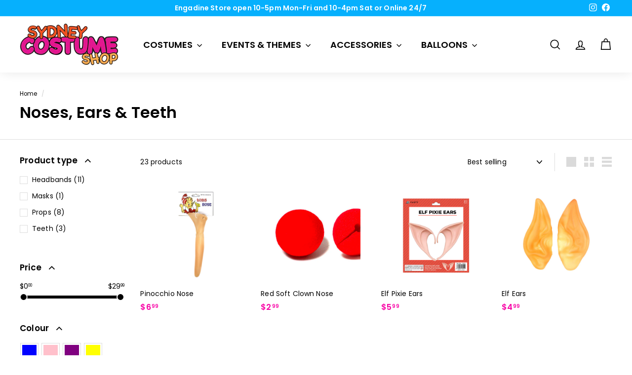

--- FILE ---
content_type: text/html; charset=utf-8
request_url: https://www.sydneycostumeshop.com.au/collections/noses-ears-teeth
body_size: 30138
content:
<!doctype html>
<html class="no-js" lang="en" dir="ltr">
<head>
  <meta charset="utf-8">
  <meta http-equiv="X-UA-Compatible" content="IE=edge,chrome=1">
  <meta name="viewport" content="width=device-width,initial-scale=1">
  <meta name="theme-color" content="#f804a6">
  <link rel="canonical" href="https://www.sydneycostumeshop.com.au/collections/noses-ears-teeth">
  <link rel="preload" as="script" href="//www.sydneycostumeshop.com.au/cdn/shop/t/26/assets/theme.js?v=45978310851119577341695603249">
  <link rel="preconnect" href="https://cdn.shopify.com" crossorigin>
  <link rel="preconnect" href="https://fonts.shopifycdn.com" crossorigin>
  <link rel="dns-prefetch" href="https://productreviews.shopifycdn.com">
  <link rel="dns-prefetch" href="https://ajax.googleapis.com">
  <link rel="dns-prefetch" href="https://maps.googleapis.com">
  <link rel="dns-prefetch" href="https://maps.gstatic.com"><link rel="shortcut icon" href="//www.sydneycostumeshop.com.au/cdn/shop/files/FAVICON_SydneyCostumeShop_32x32.png?v=1613155074" type="image/png" /><title>Costume Noses, Ears &amp; Teeth | Sydney Costume Shop
</title>
<meta property="og:site_name" content="Sydney Costume Shop">
  <meta property="og:url" content="https://www.sydneycostumeshop.com.au/collections/noses-ears-teeth">
  <meta property="og:title" content="Costume Noses, Ears &amp; Teeth | Sydney Costume Shop">
  <meta property="og:type" content="website">
  <meta property="og:description" content="At Sydney Costume Shop we live and breathe fancy dress costumes! With over 30 years experience in costume design and hire, we aim to provide you with a fantastic, affordable and fun experience with access to a huge range of costumes and accessories to suit all types of styles and budgets. Shop Online or In-Store."><meta property="og:image" content="http://www.sydneycostumeshop.com.au/cdn/shop/files/LOGO_SydneyCostumeShop_WEB.png?v=1613174887">
    <meta property="og:image:secure_url" content="https://www.sydneycostumeshop.com.au/cdn/shop/files/LOGO_SydneyCostumeShop_WEB.png?v=1613174887">
    <meta property="og:image:width" content="1200">
    <meta property="og:image:height" content="628"><meta name="twitter:site" content="@">
  <meta name="twitter:card" content="summary_large_image">
  <meta name="twitter:title" content="Costume Noses, Ears &amp; Teeth | Sydney Costume Shop">
  <meta name="twitter:description" content="At Sydney Costume Shop we live and breathe fancy dress costumes! With over 30 years experience in costume design and hire, we aim to provide you with a fantastic, affordable and fun experience with access to a huge range of costumes and accessories to suit all types of styles and budgets. Shop Online or In-Store.">
<style data-shopify>@font-face {
  font-family: Poppins;
  font-weight: 600;
  font-style: normal;
  font-display: swap;
  src: url("//www.sydneycostumeshop.com.au/cdn/fonts/poppins/poppins_n6.aa29d4918bc243723d56b59572e18228ed0786f6.woff2") format("woff2"),
       url("//www.sydneycostumeshop.com.au/cdn/fonts/poppins/poppins_n6.5f815d845fe073750885d5b7e619ee00e8111208.woff") format("woff");
}

  @font-face {
  font-family: Poppins;
  font-weight: 400;
  font-style: normal;
  font-display: swap;
  src: url("//www.sydneycostumeshop.com.au/cdn/fonts/poppins/poppins_n4.0ba78fa5af9b0e1a374041b3ceaadf0a43b41362.woff2") format("woff2"),
       url("//www.sydneycostumeshop.com.au/cdn/fonts/poppins/poppins_n4.214741a72ff2596839fc9760ee7a770386cf16ca.woff") format("woff");
}


  @font-face {
  font-family: Poppins;
  font-weight: 600;
  font-style: normal;
  font-display: swap;
  src: url("//www.sydneycostumeshop.com.au/cdn/fonts/poppins/poppins_n6.aa29d4918bc243723d56b59572e18228ed0786f6.woff2") format("woff2"),
       url("//www.sydneycostumeshop.com.au/cdn/fonts/poppins/poppins_n6.5f815d845fe073750885d5b7e619ee00e8111208.woff") format("woff");
}

  @font-face {
  font-family: Poppins;
  font-weight: 400;
  font-style: italic;
  font-display: swap;
  src: url("//www.sydneycostumeshop.com.au/cdn/fonts/poppins/poppins_i4.846ad1e22474f856bd6b81ba4585a60799a9f5d2.woff2") format("woff2"),
       url("//www.sydneycostumeshop.com.au/cdn/fonts/poppins/poppins_i4.56b43284e8b52fc64c1fd271f289a39e8477e9ec.woff") format("woff");
}

  @font-face {
  font-family: Poppins;
  font-weight: 600;
  font-style: italic;
  font-display: swap;
  src: url("//www.sydneycostumeshop.com.au/cdn/fonts/poppins/poppins_i6.bb8044d6203f492888d626dafda3c2999253e8e9.woff2") format("woff2"),
       url("//www.sydneycostumeshop.com.au/cdn/fonts/poppins/poppins_i6.e233dec1a61b1e7dead9f920159eda42280a02c3.woff") format("woff");
}

</style><link href="//www.sydneycostumeshop.com.au/cdn/shop/t/26/assets/theme.css?v=76887260729814308891696832212" rel="stylesheet" type="text/css" media="all" />
  <link href="//www.sydneycostumeshop.com.au/cdn/shop/t/26/assets/next.css?v=158866798463962457201695603274" rel="stylesheet" type="text/css" media="all" />
<style data-shopify>:root {
    --typeHeaderPrimary: Poppins;
    --typeHeaderFallback: sans-serif;
    --typeHeaderSize: 32px;
    --typeHeaderWeight: 600;
    --typeHeaderLineHeight: 1.2;
    --typeHeaderSpacing: 0.0em;

    --typeBasePrimary:Poppins;
    --typeBaseFallback:sans-serif;
    --typeBaseSize: 14px;
    --typeBaseWeight: 400;
    --typeBaseSpacing: 0.01em;
    --typeBaseLineHeight: 1.5;

    --colorSmallImageBg: #ffffff;
    --colorSmallImageBgDark: #f7f7f7;
    --colorLargeImageBg: #f9f9f9;
    --colorLargeImageBgLight: #ffffff;

    --iconWeight: 4px;
    --iconLinecaps: miter;

    
      --buttonRadius: 3px;
      --btnPadding: 11px 25px;
    

    
      --roundness: 0;
    

    
      --gridThickness: 0;
    

    --productTileMargin: 10%;
    --collectionTileMargin: 10%;

    --swatchSize: 40px;
  }

  @media screen and (max-width: 768px) {
    :root {
      --typeBaseSize: 12px;

      
        --roundness: 0;
        --btnPadding: 9px 17px;
      
    }
  }</style><script>
    document.documentElement.className = document.documentElement.className.replace('no-js', 'js');

    window.theme = window.theme || {};
    theme.routes = {
      home: "/",
      collections: "/collections",
      cart: "/cart.js",
      cartPage: "/cart",
      cartAdd: "/cart/add.js",
      cartChange: "/cart/change.js",
      search: "/search",
      predictiveSearch: "/search/suggest"
    };

    theme.strings = {
      soldOut: "Sold Out",
      unavailable: "Unavailable",
      inStockLabel: "In stock, ready to ship",
      oneStockLabel: "Low stock - [count] item left",
      otherStockLabel: "Low stock - [count] items left",
      willNotShipUntil: "Ready to ship [date]",
      willBeInStockAfter: "Back in stock [date]",
      waitingForStock: "Inventory on the way",
      savePrice: "Save [saved_amount]",
      cartEmpty: "Your cart is currently empty.",
      cartTermsConfirmation: "You must agree with the terms and conditions of sales to check out",
      searchCollections: "Collections",
      searchPages: "Pages",
      searchArticles: "Articles",
      maxQuantity: "You can only have [quantity] of [title] in your cart."
    };
    theme.settings = {
      cartType: "dropdown",
      isCustomerTemplate: false,
      moneyFormat: "${{amount}}",
      saveType: "dollar",
      productImageSize: "square",
      productImageCover: true,
      predictiveSearch: true,
      predictiveSearchType: null,
      superScriptSetting: true,
      superScriptPrice: true,
      quickView: true,
      quickAdd: true,
      themeName: 'Expanse',
      themeVersion: "4.4.1"
    };
  </script>

  <script>window.performance && window.performance.mark && window.performance.mark('shopify.content_for_header.start');</script><meta name="google-site-verification" content="UZDLlq7QKB3LZzQOIOGYXdC17jQfXpDcz0-QBeBArvw">
<meta name="facebook-domain-verification" content="s9aoxehxjxb0f9a3xa1ajkpai4sscd">
<meta id="shopify-digital-wallet" name="shopify-digital-wallet" content="/21857877/digital_wallets/dialog">
<meta name="shopify-checkout-api-token" content="55dfba61187fc986a4c7b1414fb27c15">
<meta id="in-context-paypal-metadata" data-shop-id="21857877" data-venmo-supported="false" data-environment="production" data-locale="en_US" data-paypal-v4="true" data-currency="AUD">
<link rel="alternate" type="application/atom+xml" title="Feed" href="/collections/noses-ears-teeth.atom" />
<link rel="alternate" type="application/json+oembed" href="https://www.sydneycostumeshop.com.au/collections/noses-ears-teeth.oembed">
<script async="async" src="/checkouts/internal/preloads.js?locale=en-AU"></script>
<script id="shopify-features" type="application/json">{"accessToken":"55dfba61187fc986a4c7b1414fb27c15","betas":["rich-media-storefront-analytics"],"domain":"www.sydneycostumeshop.com.au","predictiveSearch":true,"shopId":21857877,"locale":"en"}</script>
<script>var Shopify = Shopify || {};
Shopify.shop = "sydney-costume-shop.myshopify.com";
Shopify.locale = "en";
Shopify.currency = {"active":"AUD","rate":"1.0"};
Shopify.country = "AU";
Shopify.theme = {"name":"Expanse_LIVE 4.4.1","id":131362685109,"schema_name":"Expanse","schema_version":"4.4.1","theme_store_id":902,"role":"main"};
Shopify.theme.handle = "null";
Shopify.theme.style = {"id":null,"handle":null};
Shopify.cdnHost = "www.sydneycostumeshop.com.au/cdn";
Shopify.routes = Shopify.routes || {};
Shopify.routes.root = "/";</script>
<script type="module">!function(o){(o.Shopify=o.Shopify||{}).modules=!0}(window);</script>
<script>!function(o){function n(){var o=[];function n(){o.push(Array.prototype.slice.apply(arguments))}return n.q=o,n}var t=o.Shopify=o.Shopify||{};t.loadFeatures=n(),t.autoloadFeatures=n()}(window);</script>
<script id="shop-js-analytics" type="application/json">{"pageType":"collection"}</script>
<script defer="defer" async type="module" src="//www.sydneycostumeshop.com.au/cdn/shopifycloud/shop-js/modules/v2/client.init-shop-cart-sync_BT-GjEfc.en.esm.js"></script>
<script defer="defer" async type="module" src="//www.sydneycostumeshop.com.au/cdn/shopifycloud/shop-js/modules/v2/chunk.common_D58fp_Oc.esm.js"></script>
<script defer="defer" async type="module" src="//www.sydneycostumeshop.com.au/cdn/shopifycloud/shop-js/modules/v2/chunk.modal_xMitdFEc.esm.js"></script>
<script type="module">
  await import("//www.sydneycostumeshop.com.au/cdn/shopifycloud/shop-js/modules/v2/client.init-shop-cart-sync_BT-GjEfc.en.esm.js");
await import("//www.sydneycostumeshop.com.au/cdn/shopifycloud/shop-js/modules/v2/chunk.common_D58fp_Oc.esm.js");
await import("//www.sydneycostumeshop.com.au/cdn/shopifycloud/shop-js/modules/v2/chunk.modal_xMitdFEc.esm.js");

  window.Shopify.SignInWithShop?.initShopCartSync?.({"fedCMEnabled":true,"windoidEnabled":true});

</script>
<script>(function() {
  var isLoaded = false;
  function asyncLoad() {
    if (isLoaded) return;
    isLoaded = true;
    var urls = ["https:\/\/cdn.nfcube.com\/instafeed-dc610fa4334c776452056060bc535d33.js?shop=sydney-costume-shop.myshopify.com"];
    for (var i = 0; i < urls.length; i++) {
      var s = document.createElement('script');
      s.type = 'text/javascript';
      s.async = true;
      s.src = urls[i];
      var x = document.getElementsByTagName('script')[0];
      x.parentNode.insertBefore(s, x);
    }
  };
  if(window.attachEvent) {
    window.attachEvent('onload', asyncLoad);
  } else {
    window.addEventListener('load', asyncLoad, false);
  }
})();</script>
<script id="__st">var __st={"a":21857877,"offset":39600,"reqid":"17775701-65a9-4f6f-960e-3899006dc6ac-1769407697","pageurl":"www.sydneycostumeshop.com.au\/collections\/noses-ears-teeth","u":"9a080a0164de","p":"collection","rtyp":"collection","rid":49426923556};</script>
<script>window.ShopifyPaypalV4VisibilityTracking = true;</script>
<script id="captcha-bootstrap">!function(){'use strict';const t='contact',e='account',n='new_comment',o=[[t,t],['blogs',n],['comments',n],[t,'customer']],c=[[e,'customer_login'],[e,'guest_login'],[e,'recover_customer_password'],[e,'create_customer']],r=t=>t.map((([t,e])=>`form[action*='/${t}']:not([data-nocaptcha='true']) input[name='form_type'][value='${e}']`)).join(','),a=t=>()=>t?[...document.querySelectorAll(t)].map((t=>t.form)):[];function s(){const t=[...o],e=r(t);return a(e)}const i='password',u='form_key',d=['recaptcha-v3-token','g-recaptcha-response','h-captcha-response',i],f=()=>{try{return window.sessionStorage}catch{return}},m='__shopify_v',_=t=>t.elements[u];function p(t,e,n=!1){try{const o=window.sessionStorage,c=JSON.parse(o.getItem(e)),{data:r}=function(t){const{data:e,action:n}=t;return t[m]||n?{data:e,action:n}:{data:t,action:n}}(c);for(const[e,n]of Object.entries(r))t.elements[e]&&(t.elements[e].value=n);n&&o.removeItem(e)}catch(o){console.error('form repopulation failed',{error:o})}}const l='form_type',E='cptcha';function T(t){t.dataset[E]=!0}const w=window,h=w.document,L='Shopify',v='ce_forms',y='captcha';let A=!1;((t,e)=>{const n=(g='f06e6c50-85a8-45c8-87d0-21a2b65856fe',I='https://cdn.shopify.com/shopifycloud/storefront-forms-hcaptcha/ce_storefront_forms_captcha_hcaptcha.v1.5.2.iife.js',D={infoText:'Protected by hCaptcha',privacyText:'Privacy',termsText:'Terms'},(t,e,n)=>{const o=w[L][v],c=o.bindForm;if(c)return c(t,g,e,D).then(n);var r;o.q.push([[t,g,e,D],n]),r=I,A||(h.body.append(Object.assign(h.createElement('script'),{id:'captcha-provider',async:!0,src:r})),A=!0)});var g,I,D;w[L]=w[L]||{},w[L][v]=w[L][v]||{},w[L][v].q=[],w[L][y]=w[L][y]||{},w[L][y].protect=function(t,e){n(t,void 0,e),T(t)},Object.freeze(w[L][y]),function(t,e,n,w,h,L){const[v,y,A,g]=function(t,e,n){const i=e?o:[],u=t?c:[],d=[...i,...u],f=r(d),m=r(i),_=r(d.filter((([t,e])=>n.includes(e))));return[a(f),a(m),a(_),s()]}(w,h,L),I=t=>{const e=t.target;return e instanceof HTMLFormElement?e:e&&e.form},D=t=>v().includes(t);t.addEventListener('submit',(t=>{const e=I(t);if(!e)return;const n=D(e)&&!e.dataset.hcaptchaBound&&!e.dataset.recaptchaBound,o=_(e),c=g().includes(e)&&(!o||!o.value);(n||c)&&t.preventDefault(),c&&!n&&(function(t){try{if(!f())return;!function(t){const e=f();if(!e)return;const n=_(t);if(!n)return;const o=n.value;o&&e.removeItem(o)}(t);const e=Array.from(Array(32),(()=>Math.random().toString(36)[2])).join('');!function(t,e){_(t)||t.append(Object.assign(document.createElement('input'),{type:'hidden',name:u})),t.elements[u].value=e}(t,e),function(t,e){const n=f();if(!n)return;const o=[...t.querySelectorAll(`input[type='${i}']`)].map((({name:t})=>t)),c=[...d,...o],r={};for(const[a,s]of new FormData(t).entries())c.includes(a)||(r[a]=s);n.setItem(e,JSON.stringify({[m]:1,action:t.action,data:r}))}(t,e)}catch(e){console.error('failed to persist form',e)}}(e),e.submit())}));const S=(t,e)=>{t&&!t.dataset[E]&&(n(t,e.some((e=>e===t))),T(t))};for(const o of['focusin','change'])t.addEventListener(o,(t=>{const e=I(t);D(e)&&S(e,y())}));const B=e.get('form_key'),M=e.get(l),P=B&&M;t.addEventListener('DOMContentLoaded',(()=>{const t=y();if(P)for(const e of t)e.elements[l].value===M&&p(e,B);[...new Set([...A(),...v().filter((t=>'true'===t.dataset.shopifyCaptcha))])].forEach((e=>S(e,t)))}))}(h,new URLSearchParams(w.location.search),n,t,e,['guest_login'])})(!0,!0)}();</script>
<script integrity="sha256-4kQ18oKyAcykRKYeNunJcIwy7WH5gtpwJnB7kiuLZ1E=" data-source-attribution="shopify.loadfeatures" defer="defer" src="//www.sydneycostumeshop.com.au/cdn/shopifycloud/storefront/assets/storefront/load_feature-a0a9edcb.js" crossorigin="anonymous"></script>
<script data-source-attribution="shopify.dynamic_checkout.dynamic.init">var Shopify=Shopify||{};Shopify.PaymentButton=Shopify.PaymentButton||{isStorefrontPortableWallets:!0,init:function(){window.Shopify.PaymentButton.init=function(){};var t=document.createElement("script");t.src="https://www.sydneycostumeshop.com.au/cdn/shopifycloud/portable-wallets/latest/portable-wallets.en.js",t.type="module",document.head.appendChild(t)}};
</script>
<script data-source-attribution="shopify.dynamic_checkout.buyer_consent">
  function portableWalletsHideBuyerConsent(e){var t=document.getElementById("shopify-buyer-consent"),n=document.getElementById("shopify-subscription-policy-button");t&&n&&(t.classList.add("hidden"),t.setAttribute("aria-hidden","true"),n.removeEventListener("click",e))}function portableWalletsShowBuyerConsent(e){var t=document.getElementById("shopify-buyer-consent"),n=document.getElementById("shopify-subscription-policy-button");t&&n&&(t.classList.remove("hidden"),t.removeAttribute("aria-hidden"),n.addEventListener("click",e))}window.Shopify?.PaymentButton&&(window.Shopify.PaymentButton.hideBuyerConsent=portableWalletsHideBuyerConsent,window.Shopify.PaymentButton.showBuyerConsent=portableWalletsShowBuyerConsent);
</script>
<script data-source-attribution="shopify.dynamic_checkout.cart.bootstrap">document.addEventListener("DOMContentLoaded",(function(){function t(){return document.querySelector("shopify-accelerated-checkout-cart, shopify-accelerated-checkout")}if(t())Shopify.PaymentButton.init();else{new MutationObserver((function(e,n){t()&&(Shopify.PaymentButton.init(),n.disconnect())})).observe(document.body,{childList:!0,subtree:!0})}}));
</script>
<link id="shopify-accelerated-checkout-styles" rel="stylesheet" media="screen" href="https://www.sydneycostumeshop.com.au/cdn/shopifycloud/portable-wallets/latest/accelerated-checkout-backwards-compat.css" crossorigin="anonymous">
<style id="shopify-accelerated-checkout-cart">
        #shopify-buyer-consent {
  margin-top: 1em;
  display: inline-block;
  width: 100%;
}

#shopify-buyer-consent.hidden {
  display: none;
}

#shopify-subscription-policy-button {
  background: none;
  border: none;
  padding: 0;
  text-decoration: underline;
  font-size: inherit;
  cursor: pointer;
}

#shopify-subscription-policy-button::before {
  box-shadow: none;
}

      </style>

<script>window.performance && window.performance.mark && window.performance.mark('shopify.content_for_header.end');</script>

  <script src="//www.sydneycostumeshop.com.au/cdn/shop/t/26/assets/vendor-scripts-v2.js?v=28795867768355101311695603249" defer="defer"></script>
  <script src="//www.sydneycostumeshop.com.au/cdn/shop/t/26/assets/theme.js?v=45978310851119577341695603249" defer="defer"></script>
  <script src="//www.sydneycostumeshop.com.au/cdn/shop/t/26/assets/next.js?v=131372909002363781041695603248" defer="defer"></script>
<link href="https://monorail-edge.shopifysvc.com" rel="dns-prefetch">
<script>(function(){if ("sendBeacon" in navigator && "performance" in window) {try {var session_token_from_headers = performance.getEntriesByType('navigation')[0].serverTiming.find(x => x.name == '_s').description;} catch {var session_token_from_headers = undefined;}var session_cookie_matches = document.cookie.match(/_shopify_s=([^;]*)/);var session_token_from_cookie = session_cookie_matches && session_cookie_matches.length === 2 ? session_cookie_matches[1] : "";var session_token = session_token_from_headers || session_token_from_cookie || "";function handle_abandonment_event(e) {var entries = performance.getEntries().filter(function(entry) {return /monorail-edge.shopifysvc.com/.test(entry.name);});if (!window.abandonment_tracked && entries.length === 0) {window.abandonment_tracked = true;var currentMs = Date.now();var navigation_start = performance.timing.navigationStart;var payload = {shop_id: 21857877,url: window.location.href,navigation_start,duration: currentMs - navigation_start,session_token,page_type: "collection"};window.navigator.sendBeacon("https://monorail-edge.shopifysvc.com/v1/produce", JSON.stringify({schema_id: "online_store_buyer_site_abandonment/1.1",payload: payload,metadata: {event_created_at_ms: currentMs,event_sent_at_ms: currentMs}}));}}window.addEventListener('pagehide', handle_abandonment_event);}}());</script>
<script id="web-pixels-manager-setup">(function e(e,d,r,n,o){if(void 0===o&&(o={}),!Boolean(null===(a=null===(i=window.Shopify)||void 0===i?void 0:i.analytics)||void 0===a?void 0:a.replayQueue)){var i,a;window.Shopify=window.Shopify||{};var t=window.Shopify;t.analytics=t.analytics||{};var s=t.analytics;s.replayQueue=[],s.publish=function(e,d,r){return s.replayQueue.push([e,d,r]),!0};try{self.performance.mark("wpm:start")}catch(e){}var l=function(){var e={modern:/Edge?\/(1{2}[4-9]|1[2-9]\d|[2-9]\d{2}|\d{4,})\.\d+(\.\d+|)|Firefox\/(1{2}[4-9]|1[2-9]\d|[2-9]\d{2}|\d{4,})\.\d+(\.\d+|)|Chrom(ium|e)\/(9{2}|\d{3,})\.\d+(\.\d+|)|(Maci|X1{2}).+ Version\/(15\.\d+|(1[6-9]|[2-9]\d|\d{3,})\.\d+)([,.]\d+|)( \(\w+\)|)( Mobile\/\w+|) Safari\/|Chrome.+OPR\/(9{2}|\d{3,})\.\d+\.\d+|(CPU[ +]OS|iPhone[ +]OS|CPU[ +]iPhone|CPU IPhone OS|CPU iPad OS)[ +]+(15[._]\d+|(1[6-9]|[2-9]\d|\d{3,})[._]\d+)([._]\d+|)|Android:?[ /-](13[3-9]|1[4-9]\d|[2-9]\d{2}|\d{4,})(\.\d+|)(\.\d+|)|Android.+Firefox\/(13[5-9]|1[4-9]\d|[2-9]\d{2}|\d{4,})\.\d+(\.\d+|)|Android.+Chrom(ium|e)\/(13[3-9]|1[4-9]\d|[2-9]\d{2}|\d{4,})\.\d+(\.\d+|)|SamsungBrowser\/([2-9]\d|\d{3,})\.\d+/,legacy:/Edge?\/(1[6-9]|[2-9]\d|\d{3,})\.\d+(\.\d+|)|Firefox\/(5[4-9]|[6-9]\d|\d{3,})\.\d+(\.\d+|)|Chrom(ium|e)\/(5[1-9]|[6-9]\d|\d{3,})\.\d+(\.\d+|)([\d.]+$|.*Safari\/(?![\d.]+ Edge\/[\d.]+$))|(Maci|X1{2}).+ Version\/(10\.\d+|(1[1-9]|[2-9]\d|\d{3,})\.\d+)([,.]\d+|)( \(\w+\)|)( Mobile\/\w+|) Safari\/|Chrome.+OPR\/(3[89]|[4-9]\d|\d{3,})\.\d+\.\d+|(CPU[ +]OS|iPhone[ +]OS|CPU[ +]iPhone|CPU IPhone OS|CPU iPad OS)[ +]+(10[._]\d+|(1[1-9]|[2-9]\d|\d{3,})[._]\d+)([._]\d+|)|Android:?[ /-](13[3-9]|1[4-9]\d|[2-9]\d{2}|\d{4,})(\.\d+|)(\.\d+|)|Mobile Safari.+OPR\/([89]\d|\d{3,})\.\d+\.\d+|Android.+Firefox\/(13[5-9]|1[4-9]\d|[2-9]\d{2}|\d{4,})\.\d+(\.\d+|)|Android.+Chrom(ium|e)\/(13[3-9]|1[4-9]\d|[2-9]\d{2}|\d{4,})\.\d+(\.\d+|)|Android.+(UC? ?Browser|UCWEB|U3)[ /]?(15\.([5-9]|\d{2,})|(1[6-9]|[2-9]\d|\d{3,})\.\d+)\.\d+|SamsungBrowser\/(5\.\d+|([6-9]|\d{2,})\.\d+)|Android.+MQ{2}Browser\/(14(\.(9|\d{2,})|)|(1[5-9]|[2-9]\d|\d{3,})(\.\d+|))(\.\d+|)|K[Aa][Ii]OS\/(3\.\d+|([4-9]|\d{2,})\.\d+)(\.\d+|)/},d=e.modern,r=e.legacy,n=navigator.userAgent;return n.match(d)?"modern":n.match(r)?"legacy":"unknown"}(),u="modern"===l?"modern":"legacy",c=(null!=n?n:{modern:"",legacy:""})[u],f=function(e){return[e.baseUrl,"/wpm","/b",e.hashVersion,"modern"===e.buildTarget?"m":"l",".js"].join("")}({baseUrl:d,hashVersion:r,buildTarget:u}),m=function(e){var d=e.version,r=e.bundleTarget,n=e.surface,o=e.pageUrl,i=e.monorailEndpoint;return{emit:function(e){var a=e.status,t=e.errorMsg,s=(new Date).getTime(),l=JSON.stringify({metadata:{event_sent_at_ms:s},events:[{schema_id:"web_pixels_manager_load/3.1",payload:{version:d,bundle_target:r,page_url:o,status:a,surface:n,error_msg:t},metadata:{event_created_at_ms:s}}]});if(!i)return console&&console.warn&&console.warn("[Web Pixels Manager] No Monorail endpoint provided, skipping logging."),!1;try{return self.navigator.sendBeacon.bind(self.navigator)(i,l)}catch(e){}var u=new XMLHttpRequest;try{return u.open("POST",i,!0),u.setRequestHeader("Content-Type","text/plain"),u.send(l),!0}catch(e){return console&&console.warn&&console.warn("[Web Pixels Manager] Got an unhandled error while logging to Monorail."),!1}}}}({version:r,bundleTarget:l,surface:e.surface,pageUrl:self.location.href,monorailEndpoint:e.monorailEndpoint});try{o.browserTarget=l,function(e){var d=e.src,r=e.async,n=void 0===r||r,o=e.onload,i=e.onerror,a=e.sri,t=e.scriptDataAttributes,s=void 0===t?{}:t,l=document.createElement("script"),u=document.querySelector("head"),c=document.querySelector("body");if(l.async=n,l.src=d,a&&(l.integrity=a,l.crossOrigin="anonymous"),s)for(var f in s)if(Object.prototype.hasOwnProperty.call(s,f))try{l.dataset[f]=s[f]}catch(e){}if(o&&l.addEventListener("load",o),i&&l.addEventListener("error",i),u)u.appendChild(l);else{if(!c)throw new Error("Did not find a head or body element to append the script");c.appendChild(l)}}({src:f,async:!0,onload:function(){if(!function(){var e,d;return Boolean(null===(d=null===(e=window.Shopify)||void 0===e?void 0:e.analytics)||void 0===d?void 0:d.initialized)}()){var d=window.webPixelsManager.init(e)||void 0;if(d){var r=window.Shopify.analytics;r.replayQueue.forEach((function(e){var r=e[0],n=e[1],o=e[2];d.publishCustomEvent(r,n,o)})),r.replayQueue=[],r.publish=d.publishCustomEvent,r.visitor=d.visitor,r.initialized=!0}}},onerror:function(){return m.emit({status:"failed",errorMsg:"".concat(f," has failed to load")})},sri:function(e){var d=/^sha384-[A-Za-z0-9+/=]+$/;return"string"==typeof e&&d.test(e)}(c)?c:"",scriptDataAttributes:o}),m.emit({status:"loading"})}catch(e){m.emit({status:"failed",errorMsg:(null==e?void 0:e.message)||"Unknown error"})}}})({shopId: 21857877,storefrontBaseUrl: "https://www.sydneycostumeshop.com.au",extensionsBaseUrl: "https://extensions.shopifycdn.com/cdn/shopifycloud/web-pixels-manager",monorailEndpoint: "https://monorail-edge.shopifysvc.com/unstable/produce_batch",surface: "storefront-renderer",enabledBetaFlags: ["2dca8a86"],webPixelsConfigList: [{"id":"455246005","configuration":"{\"config\":\"{\\\"pixel_id\\\":\\\"G-5J2V0QHSG5\\\",\\\"target_country\\\":\\\"AU\\\",\\\"gtag_events\\\":[{\\\"type\\\":\\\"begin_checkout\\\",\\\"action_label\\\":\\\"G-5J2V0QHSG5\\\"},{\\\"type\\\":\\\"search\\\",\\\"action_label\\\":\\\"G-5J2V0QHSG5\\\"},{\\\"type\\\":\\\"view_item\\\",\\\"action_label\\\":[\\\"G-5J2V0QHSG5\\\",\\\"MC-2JNYP3WYWV\\\"]},{\\\"type\\\":\\\"purchase\\\",\\\"action_label\\\":[\\\"G-5J2V0QHSG5\\\",\\\"MC-2JNYP3WYWV\\\"]},{\\\"type\\\":\\\"page_view\\\",\\\"action_label\\\":[\\\"G-5J2V0QHSG5\\\",\\\"MC-2JNYP3WYWV\\\"]},{\\\"type\\\":\\\"add_payment_info\\\",\\\"action_label\\\":\\\"G-5J2V0QHSG5\\\"},{\\\"type\\\":\\\"add_to_cart\\\",\\\"action_label\\\":\\\"G-5J2V0QHSG5\\\"}],\\\"enable_monitoring_mode\\\":false}\"}","eventPayloadVersion":"v1","runtimeContext":"OPEN","scriptVersion":"b2a88bafab3e21179ed38636efcd8a93","type":"APP","apiClientId":1780363,"privacyPurposes":[],"dataSharingAdjustments":{"protectedCustomerApprovalScopes":["read_customer_address","read_customer_email","read_customer_name","read_customer_personal_data","read_customer_phone"]}},{"id":"237043893","configuration":"{\"pixel_id\":\"2028102664186823\",\"pixel_type\":\"facebook_pixel\",\"metaapp_system_user_token\":\"-\"}","eventPayloadVersion":"v1","runtimeContext":"OPEN","scriptVersion":"ca16bc87fe92b6042fbaa3acc2fbdaa6","type":"APP","apiClientId":2329312,"privacyPurposes":["ANALYTICS","MARKETING","SALE_OF_DATA"],"dataSharingAdjustments":{"protectedCustomerApprovalScopes":["read_customer_address","read_customer_email","read_customer_name","read_customer_personal_data","read_customer_phone"]}},{"id":"shopify-app-pixel","configuration":"{}","eventPayloadVersion":"v1","runtimeContext":"STRICT","scriptVersion":"0450","apiClientId":"shopify-pixel","type":"APP","privacyPurposes":["ANALYTICS","MARKETING"]},{"id":"shopify-custom-pixel","eventPayloadVersion":"v1","runtimeContext":"LAX","scriptVersion":"0450","apiClientId":"shopify-pixel","type":"CUSTOM","privacyPurposes":["ANALYTICS","MARKETING"]}],isMerchantRequest: false,initData: {"shop":{"name":"Sydney Costume Shop","paymentSettings":{"currencyCode":"AUD"},"myshopifyDomain":"sydney-costume-shop.myshopify.com","countryCode":"AU","storefrontUrl":"https:\/\/www.sydneycostumeshop.com.au"},"customer":null,"cart":null,"checkout":null,"productVariants":[],"purchasingCompany":null},},"https://www.sydneycostumeshop.com.au/cdn","fcfee988w5aeb613cpc8e4bc33m6693e112",{"modern":"","legacy":""},{"shopId":"21857877","storefrontBaseUrl":"https:\/\/www.sydneycostumeshop.com.au","extensionBaseUrl":"https:\/\/extensions.shopifycdn.com\/cdn\/shopifycloud\/web-pixels-manager","surface":"storefront-renderer","enabledBetaFlags":"[\"2dca8a86\"]","isMerchantRequest":"false","hashVersion":"fcfee988w5aeb613cpc8e4bc33m6693e112","publish":"custom","events":"[[\"page_viewed\",{}],[\"collection_viewed\",{\"collection\":{\"id\":\"49426923556\",\"title\":\"Noses, Ears \u0026 Teeth\",\"productVariants\":[{\"price\":{\"amount\":6.99,\"currencyCode\":\"AUD\"},\"product\":{\"title\":\"Pinocchio Nose\",\"vendor\":\"JD Party\",\"id\":\"1476485447716\",\"untranslatedTitle\":\"Pinocchio Nose\",\"url\":\"\/products\/long-nose\",\"type\":\"Props\"},\"id\":\"11764707131428\",\"image\":{\"src\":\"\/\/www.sydneycostumeshop.com.au\/cdn\/shop\/products\/SCS-long_Nose.png?v=1564117077\"},\"sku\":\"\",\"title\":\"Default Title\",\"untranslatedTitle\":\"Default Title\"},{\"price\":{\"amount\":2.99,\"currencyCode\":\"AUD\"},\"product\":{\"title\":\"Red Soft Clown Nose\",\"vendor\":\"Sydney Costume Shop\",\"id\":\"1129236922404\",\"untranslatedTitle\":\"Red Soft Clown Nose\",\"url\":\"\/products\/red-soft-clown-nose\",\"type\":\"Props\"},\"id\":\"10650383548452\",\"image\":{\"src\":\"\/\/www.sydneycostumeshop.com.au\/cdn\/shop\/files\/D8901DEB-5C0C-4CE4-A593-303625BB27BE.jpg?v=1737629948\"},\"sku\":\"6750\",\"title\":\"Default Title\",\"untranslatedTitle\":\"Default Title\"},{\"price\":{\"amount\":5.99,\"currencyCode\":\"AUD\"},\"product\":{\"title\":\"Elf Pixie Ears\",\"vendor\":\"JD Party\",\"id\":\"7323931050165\",\"untranslatedTitle\":\"Elf Pixie Ears\",\"url\":\"\/products\/elf-pixie-ears\",\"type\":\"Props\"},\"id\":\"42388446118069\",\"image\":{\"src\":\"\/\/www.sydneycostumeshop.com.au\/cdn\/shop\/files\/ElfPixieEarsJD.jpg?v=1695592345\"},\"sku\":\"18101\",\"title\":\"Default Title\",\"untranslatedTitle\":\"Default Title\"},{\"price\":{\"amount\":4.99,\"currencyCode\":\"AUD\"},\"product\":{\"title\":\"Elf Ears\",\"vendor\":\"JD Party\",\"id\":\"7016027193525\",\"untranslatedTitle\":\"Elf Ears\",\"url\":\"\/products\/elf-ears\",\"type\":\"Props\"},\"id\":\"41144618188981\",\"image\":{\"src\":\"\/\/www.sydneycostumeshop.com.au\/cdn\/shop\/products\/ElfEars_060f4791-9a38-454d-8c3d-cf9901d5d38e.jpg?v=1663654360\"},\"sku\":\"\",\"title\":\"Default Title\",\"untranslatedTitle\":\"Default Title\"},{\"price\":{\"amount\":4.99,\"currencyCode\":\"AUD\"},\"product\":{\"title\":\"Jumbo Giant Ears\",\"vendor\":\"JD Party\",\"id\":\"1476485513252\",\"untranslatedTitle\":\"Jumbo Giant Ears\",\"url\":\"\/products\/jumbo-giant-ears\",\"type\":\"Props\"},\"id\":\"11764707262500\",\"image\":{\"src\":\"\/\/www.sydneycostumeshop.com.au\/cdn\/shop\/products\/SCS-Jumbo_Giant_Ears.png?v=1563333414\"},\"sku\":\"\",\"title\":\"Default Title\",\"untranslatedTitle\":\"Default Title\"},{\"price\":{\"amount\":2.99,\"currencyCode\":\"AUD\"},\"product\":{\"title\":\"Sequin Bunny Ears - Pink, Blue \u0026 Purple\",\"vendor\":\"Trademart\",\"id\":\"6340980080821\",\"untranslatedTitle\":\"Sequin Bunny Ears - Pink, Blue \u0026 Purple\",\"url\":\"\/products\/sequinbunnyearspinkblue-purple\",\"type\":\"Headbands\"},\"id\":\"38572606685365\",\"image\":{\"src\":\"\/\/www.sydneycostumeshop.com.au\/cdn\/shop\/products\/SCS-PINK_BLUESEQUINBUNNYEARS.jpg?v=1613816448\"},\"sku\":\"\",\"title\":\"Pink\",\"untranslatedTitle\":\"Pink\"},{\"price\":{\"amount\":4.99,\"currencyCode\":\"AUD\"},\"product\":{\"title\":\"Honking Clown Nose\",\"vendor\":\"JD Party\",\"id\":\"7627615338677\",\"untranslatedTitle\":\"Honking Clown Nose\",\"url\":\"\/products\/honking-clown-nose\",\"type\":\"Props\"},\"id\":\"43547335262389\",\"image\":{\"src\":\"\/\/www.sydneycostumeshop.com.au\/cdn\/shop\/files\/HonkingClownNose.jpg?v=1706180052\"},\"sku\":\"17870\",\"title\":\"Default Title\",\"untranslatedTitle\":\"Default Title\"},{\"price\":{\"amount\":3.99,\"currencyCode\":\"AUD\"},\"product\":{\"title\":\"Zombie Skeleton Mask\",\"vendor\":\"Oceana International\",\"id\":\"4167543914532\",\"untranslatedTitle\":\"Zombie Skeleton Mask\",\"url\":\"\/products\/halloweenmask\",\"type\":\"Masks\"},\"id\":\"30284011864100\",\"image\":{\"src\":\"\/\/www.sydneycostumeshop.com.au\/cdn\/shop\/products\/SCS-HalloweenMask.gif?v=1569557694\"},\"sku\":\"\",\"title\":\"Default Title\",\"untranslatedTitle\":\"Default Title\"},{\"price\":{\"amount\":6.99,\"currencyCode\":\"AUD\"},\"product\":{\"title\":\"Duck Beak\",\"vendor\":\"Smiffys\",\"id\":\"7503098314933\",\"untranslatedTitle\":\"Duck Beak\",\"url\":\"\/products\/duck-beak\",\"type\":\"Props\"},\"id\":\"43144414331061\",\"image\":{\"src\":\"\/\/www.sydneycostumeshop.com.au\/cdn\/shop\/files\/DuckBeak.jpg?v=1695902863\"},\"sku\":\"46967\",\"title\":\"Default Title\",\"untranslatedTitle\":\"Default Title\"},{\"price\":{\"amount\":3.99,\"currencyCode\":\"AUD\"},\"product\":{\"title\":\"Easter Egg Headband\",\"vendor\":\"Trademart\",\"id\":\"7421976838325\",\"untranslatedTitle\":\"Easter Egg Headband\",\"url\":\"\/products\/easter-bunny-ears-with-sequins-pearls-assorted\",\"type\":\"Headbands\"},\"id\":\"42765105954997\",\"image\":{\"src\":\"\/\/www.sydneycostumeshop.com.au\/cdn\/shop\/products\/BunnyPink.jpg?v=1678744782\"},\"sku\":\"\",\"title\":\"Pink\",\"untranslatedTitle\":\"Pink\"},{\"price\":{\"amount\":9.99,\"currencyCode\":\"AUD\"},\"product\":{\"title\":\"Inflatable Duck\",\"vendor\":\"Smiffys\",\"id\":\"10181991760053\",\"untranslatedTitle\":\"Inflatable Duck\",\"url\":\"\/products\/inflatable-duck\",\"type\":\"Props\"},\"id\":\"51306167337141\",\"image\":{\"src\":\"\/\/www.sydneycostumeshop.com.au\/cdn\/shop\/files\/9BEB1E57-947C-48A6-A842-08FCA026E953.jpg?v=1752146531\"},\"sku\":null,\"title\":\"Default Title\",\"untranslatedTitle\":\"Default Title\"},{\"price\":{\"amount\":4.99,\"currencyCode\":\"AUD\"},\"product\":{\"title\":\"Iridescent Glitter Easter Bunny Ears\",\"vendor\":\"Trademart\",\"id\":\"7590431752373\",\"untranslatedTitle\":\"Iridescent Glitter Easter Bunny Ears\",\"url\":\"\/products\/iridescent-glitter-easter-bunny-ears\",\"type\":\"Headbands\"},\"id\":\"43406930182325\",\"image\":{\"src\":\"\/\/www.sydneycostumeshop.com.au\/cdn\/shop\/files\/IridescentGlitterEasterBunnyEars.jpg?v=1702596738\"},\"sku\":\"35-365\",\"title\":\"Default Title\",\"untranslatedTitle\":\"Default Title\"},{\"price\":{\"amount\":18.99,\"currencyCode\":\"AUD\"},\"product\":{\"title\":\"Billy Bob Teeth Ring Leaders\",\"vendor\":\"Sweidas\",\"id\":\"1384480997412\",\"untranslatedTitle\":\"Billy Bob Teeth Ring Leaders\",\"url\":\"\/products\/billy-bob-teeth-ring-leaders\",\"type\":\"Teeth\"},\"id\":\"11398217596964\",\"image\":{\"src\":\"\/\/www.sydneycostumeshop.com.au\/cdn\/shop\/products\/SCS-Billy_Bob_Teeth_-_Ring_Leaders.png?v=1559739321\"},\"sku\":\"\",\"title\":\"Default Title\",\"untranslatedTitle\":\"Default Title\"},{\"price\":{\"amount\":4.99,\"currencyCode\":\"AUD\"},\"product\":{\"title\":\"Sequin Trimmed Bunny Ears with Bow\",\"vendor\":\"Trademart\",\"id\":\"7655407845557\",\"untranslatedTitle\":\"Sequin Trimmed Bunny Ears with Bow\",\"url\":\"\/products\/sequin-trimmed-bunny-ears-with-bow-1\",\"type\":\"Headbands\"},\"id\":\"43626375413941\",\"image\":{\"src\":\"\/\/www.sydneycostumeshop.com.au\/cdn\/shop\/files\/SequinTrimmedBunnyEarswithBow.jpg?v=1707890311\"},\"sku\":\"\",\"title\":\"Pink\",\"untranslatedTitle\":\"Pink\"},{\"price\":{\"amount\":2.99,\"currencyCode\":\"AUD\"},\"product\":{\"title\":\"Glittery Bunny Ears\",\"vendor\":\"Trademart\",\"id\":\"7655407026357\",\"untranslatedTitle\":\"Glittery Bunny Ears\",\"url\":\"\/products\/glittery-bunny-ears\",\"type\":\"Headbands\"},\"id\":\"43626372661429\",\"image\":{\"src\":\"\/\/www.sydneycostumeshop.com.au\/cdn\/shop\/files\/GlitteryBunnyEars.jpg?v=1707890218\"},\"sku\":\"42-204\",\"title\":\"Pink\",\"untranslatedTitle\":\"Pink\"},{\"price\":{\"amount\":2.99,\"currencyCode\":\"AUD\"},\"product\":{\"title\":\"Easter Bunny Ears Headband\",\"vendor\":\"Trademart\",\"id\":\"7655404765365\",\"untranslatedTitle\":\"Easter Bunny Ears Headband\",\"url\":\"\/products\/easter-bunny-ears-headband\",\"type\":\"Headbands\"},\"id\":\"43626351886517\",\"image\":{\"src\":\"\/\/www.sydneycostumeshop.com.au\/cdn\/shop\/files\/EasterBunnyEarsHeadband.jpg?v=1707888156\"},\"sku\":\"\",\"title\":\"Pink\",\"untranslatedTitle\":\"Pink\"},{\"price\":{\"amount\":2.99,\"currencyCode\":\"AUD\"},\"product\":{\"title\":\"Sequin Bunny Headband - Blue\",\"vendor\":\"JD Party\",\"id\":\"7591294599349\",\"untranslatedTitle\":\"Sequin Bunny Headband - Blue\",\"url\":\"\/products\/sequin-bunny-headband-blue\",\"type\":\"Headbands\"},\"id\":\"43410167496885\",\"image\":{\"src\":\"\/\/www.sydneycostumeshop.com.au\/cdn\/shop\/files\/SequinBunnyHeadband-Blue.jpg?v=1702686944\"},\"sku\":\"\",\"title\":\"Default Title\",\"untranslatedTitle\":\"Default Title\"},{\"price\":{\"amount\":29.99,\"currencyCode\":\"AUD\"},\"product\":{\"title\":\"Fool-All Braces Teeth Billy Bob\",\"vendor\":\"Sweidas\",\"id\":\"7517072949429\",\"untranslatedTitle\":\"Fool-All Braces Teeth Billy Bob\",\"url\":\"\/products\/fool-all-braces-teeth-billy-bob\",\"type\":\"Teeth\"},\"id\":\"43185969103029\",\"image\":{\"src\":\"\/\/www.sydneycostumeshop.com.au\/cdn\/shop\/files\/Fool-AllBracesTeethBillyBob.png?v=1697626011\"},\"sku\":null,\"title\":\"Default Title\",\"untranslatedTitle\":\"Default Title\"},{\"price\":{\"amount\":24.99,\"currencyCode\":\"AUD\"},\"product\":{\"title\":\"Platinum Teeth Silver Grills Billy Bob\",\"vendor\":\"Sweidas\",\"id\":\"7517072916661\",\"untranslatedTitle\":\"Platinum Teeth Silver Grills Billy Bob\",\"url\":\"\/products\/platinum-teeth-silver-grills-billy-bob\",\"type\":\"Teeth\"},\"id\":\"43185968545973\",\"image\":{\"src\":\"\/\/www.sydneycostumeshop.com.au\/cdn\/shop\/files\/PlatinumTeethSilverGrillsBillyBob.png?v=1697626019\"},\"sku\":null,\"title\":\"Default Title\",\"untranslatedTitle\":\"Default Title\"},{\"price\":{\"amount\":5.99,\"currencyCode\":\"AUD\"},\"product\":{\"title\":\"Easter Bunny Ears Glitter - Gold\",\"vendor\":\"Trademart\",\"id\":\"6341010751669\",\"untranslatedTitle\":\"Easter Bunny Ears Glitter - Gold\",\"url\":\"\/products\/easter-bunny-ears-glitter-gold\",\"type\":\"Headbands\"},\"id\":\"38572673794229\",\"image\":{\"src\":\"\/\/www.sydneycostumeshop.com.au\/cdn\/shop\/products\/SCS-ASSDSEQUINBUNNYEARS-Gold.jpg?v=1613817639\"},\"sku\":\"\",\"title\":\"Default Title\",\"untranslatedTitle\":\"Default Title\"},{\"price\":{\"amount\":2.99,\"currencyCode\":\"AUD\"},\"product\":{\"title\":\"Sequin Bunny Headband - Pink\",\"vendor\":\"JD Party\",\"id\":\"7591294501045\",\"untranslatedTitle\":\"Sequin Bunny Headband - Pink\",\"url\":\"\/products\/sequin-bunny-headband-pink\",\"type\":\"Headbands\"},\"id\":\"43410166939829\",\"image\":{\"src\":\"\/\/www.sydneycostumeshop.com.au\/cdn\/shop\/files\/SequinBunnyHeadband-Pink.jpg?v=1702686949\"},\"sku\":\"\",\"title\":\"Default Title\",\"untranslatedTitle\":\"Default Title\"},{\"price\":{\"amount\":2.99,\"currencyCode\":\"AUD\"},\"product\":{\"title\":\"Sequin Bunny Headband - Silver\",\"vendor\":\"JD Party\",\"id\":\"7591294271669\",\"untranslatedTitle\":\"Sequin Bunny Headband - Silver\",\"url\":\"\/products\/sequin-bunny-headband-silver\",\"type\":\"Headbands\"},\"id\":\"43410162942133\",\"image\":{\"src\":\"\/\/www.sydneycostumeshop.com.au\/cdn\/shop\/files\/SequinBunnyHeadband-Silver.jpg?v=1702686954\"},\"sku\":null,\"title\":\"Pink\",\"untranslatedTitle\":\"Pink\"},{\"price\":{\"amount\":5.99,\"currencyCode\":\"AUD\"},\"product\":{\"title\":\"Easter Bunny Ears Glitter - Light Pink\",\"vendor\":\"Trademart\",\"id\":\"6341011210421\",\"untranslatedTitle\":\"Easter Bunny Ears Glitter - Light Pink\",\"url\":\"\/products\/easter-bunny-ears-glitter-pink\",\"type\":\"Headbands\"},\"id\":\"38572674613429\",\"image\":{\"src\":\"\/\/www.sydneycostumeshop.com.au\/cdn\/shop\/products\/SCS-ASSDSEQUINBUNNYEARS-Pink.jpg?v=1613817662\"},\"sku\":\"\",\"title\":\"Default Title\",\"untranslatedTitle\":\"Default Title\"}]}}]]"});</script><script>
  window.ShopifyAnalytics = window.ShopifyAnalytics || {};
  window.ShopifyAnalytics.meta = window.ShopifyAnalytics.meta || {};
  window.ShopifyAnalytics.meta.currency = 'AUD';
  var meta = {"products":[{"id":1476485447716,"gid":"gid:\/\/shopify\/Product\/1476485447716","vendor":"JD Party","type":"Props","handle":"long-nose","variants":[{"id":11764707131428,"price":699,"name":"Pinocchio Nose","public_title":null,"sku":""}],"remote":false},{"id":1129236922404,"gid":"gid:\/\/shopify\/Product\/1129236922404","vendor":"Sydney Costume Shop","type":"Props","handle":"red-soft-clown-nose","variants":[{"id":10650383548452,"price":299,"name":"Red Soft Clown Nose","public_title":null,"sku":"6750"}],"remote":false},{"id":7323931050165,"gid":"gid:\/\/shopify\/Product\/7323931050165","vendor":"JD Party","type":"Props","handle":"elf-pixie-ears","variants":[{"id":42388446118069,"price":599,"name":"Elf Pixie Ears","public_title":null,"sku":"18101"}],"remote":false},{"id":7016027193525,"gid":"gid:\/\/shopify\/Product\/7016027193525","vendor":"JD Party","type":"Props","handle":"elf-ears","variants":[{"id":41144618188981,"price":499,"name":"Elf Ears","public_title":null,"sku":""}],"remote":false},{"id":1476485513252,"gid":"gid:\/\/shopify\/Product\/1476485513252","vendor":"JD Party","type":"Props","handle":"jumbo-giant-ears","variants":[{"id":11764707262500,"price":499,"name":"Jumbo Giant Ears","public_title":null,"sku":""}],"remote":false},{"id":6340980080821,"gid":"gid:\/\/shopify\/Product\/6340980080821","vendor":"Trademart","type":"Headbands","handle":"sequinbunnyearspinkblue-purple","variants":[{"id":38572606685365,"price":299,"name":"Sequin Bunny Ears - Pink, Blue \u0026 Purple - Pink","public_title":"Pink","sku":""},{"id":38572606718133,"price":299,"name":"Sequin Bunny Ears - Pink, Blue \u0026 Purple - Blue","public_title":"Blue","sku":""},{"id":38572606750901,"price":299,"name":"Sequin Bunny Ears - Pink, Blue \u0026 Purple - Purple","public_title":"Purple","sku":""}],"remote":false},{"id":7627615338677,"gid":"gid:\/\/shopify\/Product\/7627615338677","vendor":"JD Party","type":"Props","handle":"honking-clown-nose","variants":[{"id":43547335262389,"price":499,"name":"Honking Clown Nose","public_title":null,"sku":"17870"}],"remote":false},{"id":4167543914532,"gid":"gid:\/\/shopify\/Product\/4167543914532","vendor":"Oceana International","type":"Masks","handle":"halloweenmask","variants":[{"id":30284011864100,"price":399,"name":"Zombie Skeleton Mask","public_title":null,"sku":""}],"remote":false},{"id":7503098314933,"gid":"gid:\/\/shopify\/Product\/7503098314933","vendor":"Smiffys","type":"Props","handle":"duck-beak","variants":[{"id":43144414331061,"price":699,"name":"Duck Beak","public_title":null,"sku":"46967"}],"remote":false},{"id":7421976838325,"gid":"gid:\/\/shopify\/Product\/7421976838325","vendor":"Trademart","type":"Headbands","handle":"easter-bunny-ears-with-sequins-pearls-assorted","variants":[{"id":42765105954997,"price":399,"name":"Easter Egg Headband - Pink","public_title":"Pink","sku":""},{"id":42765105987765,"price":399,"name":"Easter Egg Headband - Yellow","public_title":"Yellow","sku":""}],"remote":false},{"id":10181991760053,"gid":"gid:\/\/shopify\/Product\/10181991760053","vendor":"Smiffys","type":"Props","handle":"inflatable-duck","variants":[{"id":51306167337141,"price":999,"name":"Inflatable Duck","public_title":null,"sku":null}],"remote":false},{"id":7590431752373,"gid":"gid:\/\/shopify\/Product\/7590431752373","vendor":"Trademart","type":"Headbands","handle":"iridescent-glitter-easter-bunny-ears","variants":[{"id":43406930182325,"price":499,"name":"Iridescent Glitter Easter Bunny Ears","public_title":null,"sku":"35-365"}],"remote":false},{"id":1384480997412,"gid":"gid:\/\/shopify\/Product\/1384480997412","vendor":"Sweidas","type":"Teeth","handle":"billy-bob-teeth-ring-leaders","variants":[{"id":11398217596964,"price":1899,"name":"Billy Bob Teeth Ring Leaders","public_title":null,"sku":""}],"remote":false},{"id":7655407845557,"gid":"gid:\/\/shopify\/Product\/7655407845557","vendor":"Trademart","type":"Headbands","handle":"sequin-trimmed-bunny-ears-with-bow-1","variants":[{"id":43626375413941,"price":499,"name":"Sequin Trimmed Bunny Ears with Bow - Pink","public_title":"Pink","sku":""},{"id":43626375446709,"price":499,"name":"Sequin Trimmed Bunny Ears with Bow - Blue","public_title":"Blue","sku":""},{"id":43626375643317,"price":499,"name":"Sequin Trimmed Bunny Ears with Bow - Purple","public_title":"Purple","sku":""}],"remote":false},{"id":7655407026357,"gid":"gid:\/\/shopify\/Product\/7655407026357","vendor":"Trademart","type":"Headbands","handle":"glittery-bunny-ears","variants":[{"id":43626372661429,"price":299,"name":"Glittery Bunny Ears - Pink","public_title":"Pink","sku":"42-204"},{"id":43626372694197,"price":299,"name":"Glittery Bunny Ears - Blue","public_title":"Blue","sku":"42-204"}],"remote":false},{"id":7655404765365,"gid":"gid:\/\/shopify\/Product\/7655404765365","vendor":"Trademart","type":"Headbands","handle":"easter-bunny-ears-headband","variants":[{"id":43626351886517,"price":299,"name":"Easter Bunny Ears Headband - Pink","public_title":"Pink","sku":""},{"id":43626351919285,"price":299,"name":"Easter Bunny Ears Headband - Blue","public_title":"Blue","sku":""},{"id":43626351952053,"price":299,"name":"Easter Bunny Ears Headband - Purple","public_title":"Purple","sku":""}],"remote":false},{"id":7591294599349,"gid":"gid:\/\/shopify\/Product\/7591294599349","vendor":"JD Party","type":"Headbands","handle":"sequin-bunny-headband-blue","variants":[{"id":43410167496885,"price":299,"name":"Sequin Bunny Headband - Blue","public_title":null,"sku":""}],"remote":false},{"id":7517072949429,"gid":"gid:\/\/shopify\/Product\/7517072949429","vendor":"Sweidas","type":"Teeth","handle":"fool-all-braces-teeth-billy-bob","variants":[{"id":43185969103029,"price":2999,"name":"Fool-All Braces Teeth Billy Bob","public_title":null,"sku":null}],"remote":false},{"id":7517072916661,"gid":"gid:\/\/shopify\/Product\/7517072916661","vendor":"Sweidas","type":"Teeth","handle":"platinum-teeth-silver-grills-billy-bob","variants":[{"id":43185968545973,"price":2499,"name":"Platinum Teeth Silver Grills Billy Bob","public_title":null,"sku":null}],"remote":false},{"id":6341010751669,"gid":"gid:\/\/shopify\/Product\/6341010751669","vendor":"Trademart","type":"Headbands","handle":"easter-bunny-ears-glitter-gold","variants":[{"id":38572673794229,"price":599,"name":"Easter Bunny Ears Glitter - Gold","public_title":null,"sku":""}],"remote":false},{"id":7591294501045,"gid":"gid:\/\/shopify\/Product\/7591294501045","vendor":"JD Party","type":"Headbands","handle":"sequin-bunny-headband-pink","variants":[{"id":43410166939829,"price":299,"name":"Sequin Bunny Headband - Pink","public_title":null,"sku":""}],"remote":false},{"id":7591294271669,"gid":"gid:\/\/shopify\/Product\/7591294271669","vendor":"JD Party","type":"Headbands","handle":"sequin-bunny-headband-silver","variants":[{"id":43410162942133,"price":299,"name":"Sequin Bunny Headband - Silver - Pink","public_title":"Pink","sku":null},{"id":43410162974901,"price":299,"name":"Sequin Bunny Headband - Silver - Blue","public_title":"Blue","sku":null},{"id":43410163007669,"price":299,"name":"Sequin Bunny Headband - Silver - Purple","public_title":"Purple","sku":null}],"remote":false},{"id":6341011210421,"gid":"gid:\/\/shopify\/Product\/6341011210421","vendor":"Trademart","type":"Headbands","handle":"easter-bunny-ears-glitter-pink","variants":[{"id":38572674613429,"price":599,"name":"Easter Bunny Ears Glitter - Light Pink","public_title":null,"sku":""}],"remote":false}],"page":{"pageType":"collection","resourceType":"collection","resourceId":49426923556,"requestId":"17775701-65a9-4f6f-960e-3899006dc6ac-1769407697"}};
  for (var attr in meta) {
    window.ShopifyAnalytics.meta[attr] = meta[attr];
  }
</script>
<script class="analytics">
  (function () {
    var customDocumentWrite = function(content) {
      var jquery = null;

      if (window.jQuery) {
        jquery = window.jQuery;
      } else if (window.Checkout && window.Checkout.$) {
        jquery = window.Checkout.$;
      }

      if (jquery) {
        jquery('body').append(content);
      }
    };

    var hasLoggedConversion = function(token) {
      if (token) {
        return document.cookie.indexOf('loggedConversion=' + token) !== -1;
      }
      return false;
    }

    var setCookieIfConversion = function(token) {
      if (token) {
        var twoMonthsFromNow = new Date(Date.now());
        twoMonthsFromNow.setMonth(twoMonthsFromNow.getMonth() + 2);

        document.cookie = 'loggedConversion=' + token + '; expires=' + twoMonthsFromNow;
      }
    }

    var trekkie = window.ShopifyAnalytics.lib = window.trekkie = window.trekkie || [];
    if (trekkie.integrations) {
      return;
    }
    trekkie.methods = [
      'identify',
      'page',
      'ready',
      'track',
      'trackForm',
      'trackLink'
    ];
    trekkie.factory = function(method) {
      return function() {
        var args = Array.prototype.slice.call(arguments);
        args.unshift(method);
        trekkie.push(args);
        return trekkie;
      };
    };
    for (var i = 0; i < trekkie.methods.length; i++) {
      var key = trekkie.methods[i];
      trekkie[key] = trekkie.factory(key);
    }
    trekkie.load = function(config) {
      trekkie.config = config || {};
      trekkie.config.initialDocumentCookie = document.cookie;
      var first = document.getElementsByTagName('script')[0];
      var script = document.createElement('script');
      script.type = 'text/javascript';
      script.onerror = function(e) {
        var scriptFallback = document.createElement('script');
        scriptFallback.type = 'text/javascript';
        scriptFallback.onerror = function(error) {
                var Monorail = {
      produce: function produce(monorailDomain, schemaId, payload) {
        var currentMs = new Date().getTime();
        var event = {
          schema_id: schemaId,
          payload: payload,
          metadata: {
            event_created_at_ms: currentMs,
            event_sent_at_ms: currentMs
          }
        };
        return Monorail.sendRequest("https://" + monorailDomain + "/v1/produce", JSON.stringify(event));
      },
      sendRequest: function sendRequest(endpointUrl, payload) {
        // Try the sendBeacon API
        if (window && window.navigator && typeof window.navigator.sendBeacon === 'function' && typeof window.Blob === 'function' && !Monorail.isIos12()) {
          var blobData = new window.Blob([payload], {
            type: 'text/plain'
          });

          if (window.navigator.sendBeacon(endpointUrl, blobData)) {
            return true;
          } // sendBeacon was not successful

        } // XHR beacon

        var xhr = new XMLHttpRequest();

        try {
          xhr.open('POST', endpointUrl);
          xhr.setRequestHeader('Content-Type', 'text/plain');
          xhr.send(payload);
        } catch (e) {
          console.log(e);
        }

        return false;
      },
      isIos12: function isIos12() {
        return window.navigator.userAgent.lastIndexOf('iPhone; CPU iPhone OS 12_') !== -1 || window.navigator.userAgent.lastIndexOf('iPad; CPU OS 12_') !== -1;
      }
    };
    Monorail.produce('monorail-edge.shopifysvc.com',
      'trekkie_storefront_load_errors/1.1',
      {shop_id: 21857877,
      theme_id: 131362685109,
      app_name: "storefront",
      context_url: window.location.href,
      source_url: "//www.sydneycostumeshop.com.au/cdn/s/trekkie.storefront.8d95595f799fbf7e1d32231b9a28fd43b70c67d3.min.js"});

        };
        scriptFallback.async = true;
        scriptFallback.src = '//www.sydneycostumeshop.com.au/cdn/s/trekkie.storefront.8d95595f799fbf7e1d32231b9a28fd43b70c67d3.min.js';
        first.parentNode.insertBefore(scriptFallback, first);
      };
      script.async = true;
      script.src = '//www.sydneycostumeshop.com.au/cdn/s/trekkie.storefront.8d95595f799fbf7e1d32231b9a28fd43b70c67d3.min.js';
      first.parentNode.insertBefore(script, first);
    };
    trekkie.load(
      {"Trekkie":{"appName":"storefront","development":false,"defaultAttributes":{"shopId":21857877,"isMerchantRequest":null,"themeId":131362685109,"themeCityHash":"17942788887236226963","contentLanguage":"en","currency":"AUD","eventMetadataId":"5a221c9b-1268-43d5-ba0f-3e324712dcd6"},"isServerSideCookieWritingEnabled":true,"monorailRegion":"shop_domain","enabledBetaFlags":["65f19447"]},"Session Attribution":{},"S2S":{"facebookCapiEnabled":true,"source":"trekkie-storefront-renderer","apiClientId":580111}}
    );

    var loaded = false;
    trekkie.ready(function() {
      if (loaded) return;
      loaded = true;

      window.ShopifyAnalytics.lib = window.trekkie;

      var originalDocumentWrite = document.write;
      document.write = customDocumentWrite;
      try { window.ShopifyAnalytics.merchantGoogleAnalytics.call(this); } catch(error) {};
      document.write = originalDocumentWrite;

      window.ShopifyAnalytics.lib.page(null,{"pageType":"collection","resourceType":"collection","resourceId":49426923556,"requestId":"17775701-65a9-4f6f-960e-3899006dc6ac-1769407697","shopifyEmitted":true});

      var match = window.location.pathname.match(/checkouts\/(.+)\/(thank_you|post_purchase)/)
      var token = match? match[1]: undefined;
      if (!hasLoggedConversion(token)) {
        setCookieIfConversion(token);
        window.ShopifyAnalytics.lib.track("Viewed Product Category",{"currency":"AUD","category":"Collection: noses-ears-teeth","collectionName":"noses-ears-teeth","collectionId":49426923556,"nonInteraction":true},undefined,undefined,{"shopifyEmitted":true});
      }
    });


        var eventsListenerScript = document.createElement('script');
        eventsListenerScript.async = true;
        eventsListenerScript.src = "//www.sydneycostumeshop.com.au/cdn/shopifycloud/storefront/assets/shop_events_listener-3da45d37.js";
        document.getElementsByTagName('head')[0].appendChild(eventsListenerScript);

})();</script>
  <script>
  if (!window.ga || (window.ga && typeof window.ga !== 'function')) {
    window.ga = function ga() {
      (window.ga.q = window.ga.q || []).push(arguments);
      if (window.Shopify && window.Shopify.analytics && typeof window.Shopify.analytics.publish === 'function') {
        window.Shopify.analytics.publish("ga_stub_called", {}, {sendTo: "google_osp_migration"});
      }
      console.error("Shopify's Google Analytics stub called with:", Array.from(arguments), "\nSee https://help.shopify.com/manual/promoting-marketing/pixels/pixel-migration#google for more information.");
    };
    if (window.Shopify && window.Shopify.analytics && typeof window.Shopify.analytics.publish === 'function') {
      window.Shopify.analytics.publish("ga_stub_initialized", {}, {sendTo: "google_osp_migration"});
    }
  }
</script>
<script
  defer
  src="https://www.sydneycostumeshop.com.au/cdn/shopifycloud/perf-kit/shopify-perf-kit-3.0.4.min.js"
  data-application="storefront-renderer"
  data-shop-id="21857877"
  data-render-region="gcp-us-east1"
  data-page-type="collection"
  data-theme-instance-id="131362685109"
  data-theme-name="Expanse"
  data-theme-version="4.4.1"
  data-monorail-region="shop_domain"
  data-resource-timing-sampling-rate="10"
  data-shs="true"
  data-shs-beacon="true"
  data-shs-export-with-fetch="true"
  data-shs-logs-sample-rate="1"
  data-shs-beacon-endpoint="https://www.sydneycostumeshop.com.au/api/collect"
></script>
</head>

<body class="template-collection" data-transitions="true" data-button_style="round-slight" data-edges="" data-type_header_capitalize="false" data-swatch_style="square" data-grid-style="simple">

  
    <script type="text/javascript">window.setTimeout(function() { document.body.className += " loaded"; }, 25);</script>
  

  <a class="in-page-link visually-hidden skip-link" href="#MainContent">Skip to content</a>

  <div id="PageContainer" class="page-container">
    <div class="transition-body"><!-- BEGIN sections: header-group -->
<div id="shopify-section-sections--15884591464629__toolbar" class="shopify-section shopify-section-group-header-group toolbar-section"><div data-section-id="sections--15884591464629__toolbar" data-section-type="toolbar">
  <div class="toolbar">
    <div class="page-width">
      <div class="toolbar__content">
  <div class="toolbar__item toolbar__item--announcements">
    <div class="announcement-bar text-center">
      <div class="slideshow-wrapper">
        <button type="button" class="visually-hidden slideshow__pause" data-id="sections--15884591464629__toolbar" aria-live="polite">
          <span class="slideshow__pause-stop">
            <svg aria-hidden="true" focusable="false" role="presentation" class="icon icon-pause" viewBox="0 0 10 13"><path d="M0 0h3v13H0zm7 0h3v13H7z" fill-rule="evenodd"/></svg>
            <span class="icon__fallback-text">Pause slideshow</span>
          </span>
          <span class="slideshow__pause-play">
            <svg aria-hidden="true" focusable="false" role="presentation" class="icon icon-play" viewBox="18.24 17.35 24.52 28.3"><path fill="#323232" d="M22.1 19.151v25.5l20.4-13.489-20.4-12.011z"/></svg>
            <span class="icon__fallback-text">Play slideshow</span>
          </span>
        </button>

        <div
          id="AnnouncementSlider"
          class="announcement-slider"
          data-block-count="3"><div
                id="AnnouncementSlide-fc0bd5f1-fb0d-467e-b894-fc4bdc4c64d3"
                class="slideshow__slide announcement-slider__slide"
                data-index="0"
                
              >
                <div class="announcement-slider__content"><div class="medium-up--hide">
                      <p>Open 10-5pm Mon-Fri, 10-4pm Sat or Online 24/7</p>
                    </div>
                    <div class="small--hide">
                      <p>Engadine Store open 10-5pm Mon-Fri and 10-4pm Sat or Online 24/7</p>
                    </div></div>
              </div><div
                id="AnnouncementSlide-3a405fc0-0c57-441c-a3d4-dfd4f5c3e849"
                class="slideshow__slide announcement-slider__slide"
                data-index="1"
                
              >
                <div class="announcement-slider__content"><div class="medium-up--hide">
                      <p><strong>Shop 5, 1015 Old Princes Highway Engadine NSW 2233</strong></p>
                    </div>
                    <div class="small--hide">
                      <p><strong>Shop 5, 1015 Old Princes Highway Engadine NSW 2233</strong></p>
                    </div></div>
              </div><div
                id="AnnouncementSlide-695e95c9-e4fd-46e6-95fd-ad24575f011b"
                class="slideshow__slide announcement-slider__slide"
                data-index="2"
                
              >
                <div class="announcement-slider__content"><div class="medium-up--hide">
                      <p>Call us on <a href="tel:02 9548 3474">02 9548 3474</a></p>
                    </div>
                    <div class="small--hide">
                      <p>Call us on <a href="tel:02 9548 3474">02 9548 3474</a></p>
                    </div></div>
              </div></div>
      </div>
    </div>
  </div>

<div class="toolbar__item small--hide">
            <ul class="no-bullets social-icons inline-list toolbar__social"><li>
      <a target="_blank" rel="noopener" href="https://www.instagram.com/sydneycostumeshop/" title="Sydney Costume Shop on Instagram">
        <svg aria-hidden="true" focusable="false" role="presentation" class="icon icon-instagram" viewBox="0 0 32 32"><title>instagram</title><path fill="#444" d="M16 3.094c4.206 0 4.7.019 6.363.094 1.538.069 2.369.325 2.925.544.738.287 1.262.625 1.813 1.175s.894 1.075 1.175 1.813c.212.556.475 1.387.544 2.925.075 1.662.094 2.156.094 6.363s-.019 4.7-.094 6.363c-.069 1.538-.325 2.369-.544 2.925-.288.738-.625 1.262-1.175 1.813s-1.075.894-1.813 1.175c-.556.212-1.387.475-2.925.544-1.663.075-2.156.094-6.363.094s-4.7-.019-6.363-.094c-1.537-.069-2.369-.325-2.925-.544-.737-.288-1.263-.625-1.813-1.175s-.894-1.075-1.175-1.813c-.212-.556-.475-1.387-.544-2.925-.075-1.663-.094-2.156-.094-6.363s.019-4.7.094-6.363c.069-1.537.325-2.369.544-2.925.287-.737.625-1.263 1.175-1.813s1.075-.894 1.813-1.175c.556-.212 1.388-.475 2.925-.544 1.662-.081 2.156-.094 6.363-.094zm0-2.838c-4.275 0-4.813.019-6.494.094-1.675.075-2.819.344-3.819.731-1.037.4-1.913.944-2.788 1.819S1.486 4.656 1.08 5.688c-.387 1-.656 2.144-.731 3.825-.075 1.675-.094 2.213-.094 6.488s.019 4.813.094 6.494c.075 1.675.344 2.819.731 3.825.4 1.038.944 1.913 1.819 2.788s1.756 1.413 2.788 1.819c1 .387 2.144.656 3.825.731s2.213.094 6.494.094 4.813-.019 6.494-.094c1.675-.075 2.819-.344 3.825-.731 1.038-.4 1.913-.944 2.788-1.819s1.413-1.756 1.819-2.788c.387-1 .656-2.144.731-3.825s.094-2.212.094-6.494-.019-4.813-.094-6.494c-.075-1.675-.344-2.819-.731-3.825-.4-1.038-.944-1.913-1.819-2.788s-1.756-1.413-2.788-1.819c-1-.387-2.144-.656-3.825-.731C20.812.275 20.275.256 16 .256z"/><path fill="#444" d="M16 7.912a8.088 8.088 0 0 0 0 16.175c4.463 0 8.087-3.625 8.087-8.088s-3.625-8.088-8.088-8.088zm0 13.338a5.25 5.25 0 1 1 0-10.5 5.25 5.25 0 1 1 0 10.5zM26.294 7.594a1.887 1.887 0 1 1-3.774.002 1.887 1.887 0 0 1 3.774-.003z"/></svg>
        <span class="icon__fallback-text">Instagram</span>
      </a>
    </li><li>
      <a target="_blank" rel="noopener" href="https://www.facebook.com/sydneycostumeshop" title="Sydney Costume Shop on Facebook">
        <svg aria-hidden="true" focusable="false" role="presentation" class="icon icon-facebook" viewBox="0 0 14222 14222"><path d="M14222 7112c0 3549.352-2600.418 6491.344-6000 7024.72V9168h1657l315-2056H8222V5778c0-562 275-1111 1159-1111h897V2917s-814-139-1592-139c-1624 0-2686 984-2686 2767v1567H4194v2056h1806v4968.72C2600.418 13603.344 0 10661.352 0 7112 0 3184.703 3183.703 1 7111 1s7111 3183.703 7111 7111Zm-8222 7025c362 57 733 86 1111 86-377.945 0-749.003-29.485-1111-86.28Zm2222 0v-.28a7107.458 7107.458 0 0 1-167.717 24.267A7407.158 7407.158 0 0 0 8222 14137Zm-167.717 23.987C7745.664 14201.89 7430.797 14223 7111 14223c319.843 0 634.675-21.479 943.283-62.013Z"/></svg>
        <span class="icon__fallback-text">Facebook</span>
      </a>
    </li></ul>

          </div></div>

    </div>
  </div>
</div>


</div><div id="shopify-section-sections--15884591464629__header" class="shopify-section shopify-section-group-header-group header-section"><style>
  .site-nav__link {
    font-size: 18px;
  }
  
    .site-nav__link {
      text-transform: uppercase;
      letter-spacing: 0.2em;
    }
  

  
.site-header,
    .site-header__element--sub {
      box-shadow: 0 0 25px rgb(0 0 0 / 10%);
    }

    .is-light .site-header,
    .is-light .site-header__element--sub {
      box-shadow: none;
    }</style>

<div data-section-id="sections--15884591464629__header" data-section-type="header">
  <div id="HeaderWrapper" class="header-wrapper">
    <header
      id="SiteHeader"
      class="site-header site-header--heading-style"
      data-sticky="true"
      data-overlay="false">

      <div class="site-header__element site-header__element--top">
        <div class="page-width">
          <div class="header-layout" data-layout="left" data-nav="beside" data-logo-align="left"><div class="header-item header-item--logo"><style data-shopify>.header-item--logo,
    [data-layout="left-center"] .header-item--logo,
    [data-layout="left-center"] .header-item--icons {
      flex: 0 1 100px;
    }

    @media only screen and (min-width: 769px) {
      .header-item--logo,
      [data-layout="left-center"] .header-item--logo,
      [data-layout="left-center"] .header-item--icons {
        flex: 0 0 200px;
      }
    }

    .site-header__logo a {
      width: 100px;
    }
    .is-light .site-header__logo .logo--inverted {
      width: 100px;
    }
    @media only screen and (min-width: 769px) {
      .site-header__logo a {
        width: 200px;
      }

      .is-light .site-header__logo .logo--inverted {
        width: 200px;
      }
    }</style><div class="h1 site-header__logo" ><span class="visually-hidden">Sydney Costume Shop</span>
      
      <a
        href="/"
        class="site-header__logo-link">

        





<image-element data-aos="image-fade-in" data-aos-offset="150">


  
    
    <img src="//www.sydneycostumeshop.com.au/cdn/shop/files/Sydney_Costume_Shop_Logo_WEB.png?v=1613155074&amp;width=400" alt="" srcset="//www.sydneycostumeshop.com.au/cdn/shop/files/Sydney_Costume_Shop_Logo_WEB.png?v=1613155074&amp;width=200 200w, //www.sydneycostumeshop.com.au/cdn/shop/files/Sydney_Costume_Shop_Logo_WEB.png?v=1613155074&amp;width=400 400w" width="200" height="84.18410041841005" loading="eager" class="small--hide image-element" sizes="200px" style="max-height: 84.18410041841005px;max-width: 200px;">
  


</image-element>






<image-element data-aos="image-fade-in" data-aos-offset="150">


  
    
    <img src="//www.sydneycostumeshop.com.au/cdn/shop/files/Sydney_Costume_Shop_Logo_WEB.png?v=1613155074&amp;width=200" alt="" srcset="//www.sydneycostumeshop.com.au/cdn/shop/files/Sydney_Costume_Shop_Logo_WEB.png?v=1613155074&amp;width=100 100w, //www.sydneycostumeshop.com.au/cdn/shop/files/Sydney_Costume_Shop_Logo_WEB.png?v=1613155074&amp;width=200 200w" width="100" height="42.09205020920503" loading="eager" class="medium-up--hide image-element" sizes="100px" style="max-height: 42.09205020920503px;max-width: 100px;">
  


</image-element>


</a></div></div><div class="header-item header-item--navigation" role="navigation" aria-label="Primary"><ul class="site-nav site-navigation site-navigation--beside small--hide"><li class="site-nav__item site-nav__expanded-item site-nav--has-dropdown site-nav--is-megamenu">
      
        <details
          id="site-nav-item--1"
          class="site-nav__details"
          data-hover="true"
        >
          <summary
            data-link="#"
            aria-expanded="false"
            aria-controls="site-nav-item--1"
            class="site-nav__link site-nav__link--underline site-nav__link--has-dropdown"
          >
            COSTUMES <svg aria-hidden="true" focusable="false" role="presentation" class="icon icon--wide icon-chevron-down" viewBox="0 0 28 16"><path d="m1.57 1.59 12.76 12.77L27.1 1.59" stroke-width="2" stroke="#000" fill="none"/></svg>
          </summary>
      
<div class="site-nav__dropdown megamenu text-left">
            <div class="page-width">
              <div class="site-nav__dropdown-animate megamenu__wrapper">
                <div class="megamenu__cols">
                  <div class="megamenu__col"><div class="megamenu__col-title">
                        <a href="/collections/mens" class="site-nav__dropdown-link site-nav__dropdown-link--top-level">Men's Costumes</a>
                      </div><div class="megamenu__col-title">
                        <a href="/collections/womens" class="site-nav__dropdown-link site-nav__dropdown-link--top-level">Women's Costumes</a>
                      </div></div><div class="megamenu__col"><div class="megamenu__col-title">
                        <a href="/collections/kids" class="site-nav__dropdown-link site-nav__dropdown-link--top-level">Kid's Costumes</a>
                      </div><a href="/collections/all-girls" class="site-nav__dropdown-link">
                          Girls Costumes
                        </a><a href="/collections/all-boys" class="site-nav__dropdown-link">
                          Boys Costumes
                        </a></div><div class="megamenu__col"><div class="megamenu__col-title">
                        <a href="/collections/couples-pairs" class="site-nav__dropdown-link site-nav__dropdown-link--top-level">Couples & Pairs Costumes</a>
                      </div><div class="megamenu__col-title">
                        <a href="/collections/group-costumes" class="site-nav__dropdown-link site-nav__dropdown-link--top-level">Group Costumes</a>
                      </div><div class="megamenu__col-title">
                        <a href="/collections/costume-seperates" class="site-nav__dropdown-link site-nav__dropdown-link--top-level">Costume Seperates</a>
                      </div></div>
                </div></div>
            </div>
          </div>
        </details>
      
    </li><li class="site-nav__item site-nav__expanded-item site-nav--has-dropdown site-nav--is-megamenu">
      
        <details
          id="site-nav-item--2"
          class="site-nav__details"
          data-hover="true"
        >
          <summary
            data-link="#"
            aria-expanded="false"
            aria-controls="site-nav-item--2"
            class="site-nav__link site-nav__link--underline site-nav__link--has-dropdown"
          >
            EVENTS & THEMES <svg aria-hidden="true" focusable="false" role="presentation" class="icon icon--wide icon-chevron-down" viewBox="0 0 28 16"><path d="m1.57 1.59 12.76 12.77L27.1 1.59" stroke-width="2" stroke="#000" fill="none"/></svg>
          </summary>
      
<div class="site-nav__dropdown megamenu text-left">
            <div class="page-width">
              <div class="site-nav__dropdown-animate megamenu__wrapper">
                <div class="megamenu__cols">
                  <div class="megamenu__col"><div class="megamenu__col-title">
                        <a href="#" class="site-nav__dropdown-link site-nav__dropdown-link--top-level">Events</a>
                      </div><a href="/collections/australian" class="site-nav__dropdown-link">
                          Australian
                        </a><a href="/collections/mardi-gra" class="site-nav__dropdown-link">
                          Mardi Gra
                        </a><a href="/collections/st-patricks-day" class="site-nav__dropdown-link">
                          St Patricks Day
                        </a><a href="/collections/harmony-day" class="site-nav__dropdown-link">
                          Harmony Day
                        </a><a href="/collections/easter" class="site-nav__dropdown-link">
                          Easter
                        </a><a href="/collections/4th-of-july" class="site-nav__dropdown-link">
                          4th of July
                        </a><a href="/collections/book-week" class="site-nav__dropdown-link">
                          Book Week
                        </a><a href="/collections/oktoberfest" class="site-nav__dropdown-link">
                          Oktoberfest
                        </a><a href="/pages/halloween" class="site-nav__dropdown-link">
                          Halloween
                        </a><a href="/collections/day-of-the-dead" class="site-nav__dropdown-link">
                          Day Of The Dead
                        </a><a href="/collections/schoolies" class="site-nav__dropdown-link">
                          Schoolies
                        </a><a href="/collections/christmas" class="site-nav__dropdown-link">
                          Christmas
                        </a><a href="/collections/new-years-eve" class="site-nav__dropdown-link">
                          New Years Eve
                        </a><a href="/collections/hens-nights" class="site-nav__dropdown-link">
                          Hen's Night
                        </a><a href="/collections/festivals" class="site-nav__dropdown-link">
                          Festivals
                        </a><a href="/collections/100-days-of-kindergarten" class="site-nav__dropdown-link">
                          100 Days Of Kindergarten
                        </a><a href="/collections/world-pride" class="site-nav__dropdown-link">
                          World Pride
                        </a></div><div class="megamenu__col"><div class="megamenu__col-title">
                        <a href="#" class="site-nav__dropdown-link site-nav__dropdown-link--top-level">Themes</a>
                      </div><a href="/collections/animals" class="site-nav__dropdown-link">
                          Animals
                        </a><a href="/collections/abba" class="site-nav__dropdown-link">
                          Abba
                        </a><a href="/collections/alice-in-wonderland" class="site-nav__dropdown-link">
                          Alice In Wonderland
                        </a><a href="/collections/barbie" class="site-nav__dropdown-link">
                          Barbie
                        </a><a href="/collections/cartoons" class="site-nav__dropdown-link">
                          Cartoons
                        </a><a href="/collections/day-of-the-dead" class="site-nav__dropdown-link">
                          Day Of The Dead
                        </a><a href="/collections/disney" class="site-nav__dropdown-link">
                          Disney
                        </a><a href="/collections/classic-childrens-book-costumes" class="site-nav__dropdown-link">
                          Classic Children's Books
                        </a><a href="/collections/fairies-mermaids" class="site-nav__dropdown-link">
                          Fairies & Mermaids
                        </a><a href="/collections/funny-novelty" class="site-nav__dropdown-link">
                          Funny / Novelty
                        </a><a href="/collections/gothic" class="site-nav__dropdown-link">
                          Gothic
                        </a><a href="/collections/grease" class="site-nav__dropdown-link">
                          Grease
                        </a><a href="/collections/historical" class="site-nav__dropdown-link">
                          Historical
                        </a><a href="/pages/halloween" class="site-nav__dropdown-link">
                          Halloween & Horror
                        </a><a href="/collections/harry-potter" class="site-nav__dropdown-link">
                          Harry Potter
                        </a><a href="/collections/hens-nights" class="site-nav__dropdown-link">
                          Hen's Nights
                        </a><a href="/collections/movies-tv-celebrity" class="site-nav__dropdown-link">
                          Movies / TV / Celebrity
                        </a><a href="/collections/music" class="site-nav__dropdown-link">
                          Music
                        </a><a href="/collections/pirates" class="site-nav__dropdown-link">
                          Pirates
                        </a><a href="/collections/rugrats" class="site-nav__dropdown-link">
                          Rugrats
                        </a><a href="/collections/scooby-doo" class="site-nav__dropdown-link">
                          Scooby Doo
                        </a><a href="/collections/south-park" class="site-nav__dropdown-link">
                          South Park
                        </a><a href="/collections/space-cowboy" class="site-nav__dropdown-link">
                          Space Cowboy
                        </a><a href="/collections/storybook-fairytale" class="site-nav__dropdown-link">
                          Storybook / Fairytale
                        </a><a href="/collections/superheros" class="site-nav__dropdown-link">
                          Superheroes
                        </a><a href="/collections/star-wars" class="site-nav__dropdown-link">
                          Star Wars
                        </a><a href="/collections/teenage-mutant-ninja-turtles" class="site-nav__dropdown-link">
                          Teenage Mutant Ninja Turtles
                        </a><a href="/collections/uniforms-careers/Mens" class="site-nav__dropdown-link">
                          Uniforms / Careers
                        </a><a href="/collections/wheres-wally" class="site-nav__dropdown-link">
                          Where's Wally?
                        </a><a href="/collections/western" class="site-nav__dropdown-link">
                          Western
                        </a><a href="/collections/the-wiggles" class="site-nav__dropdown-link">
                          The Wiggles
                        </a></div><div class="megamenu__col"><div class="megamenu__col-title">
                        <a href="/collections/decades" class="site-nav__dropdown-link site-nav__dropdown-link--top-level">Decades</a>
                      </div><a href="/collections/20s" class="site-nav__dropdown-link">
                          1920s
                        </a><a href="/collections/50s" class="site-nav__dropdown-link">
                          1950s
                        </a><a href="/collections/60s" class="site-nav__dropdown-link">
                          1960s
                        </a><a href="/collections/70s" class="site-nav__dropdown-link">
                          1970s
                        </a><a href="/collections/80s" class="site-nav__dropdown-link">
                          1980s
                        </a><a href="/collections/90s" class="site-nav__dropdown-link">
                          1990s
                        </a><a href="/collections/2000s" class="site-nav__dropdown-link">
                          2000s
                        </a></div><div class="megamenu__col"><div class="megamenu__col-title">
                        <a href="/collections/international" class="site-nav__dropdown-link site-nav__dropdown-link--top-level">International</a>
                      </div><a href="/collections/african" class="site-nav__dropdown-link">
                          African
                        </a><a href="/collections/american" class="site-nav__dropdown-link">
                          American
                        </a><a href="/collections/arabian" class="site-nav__dropdown-link">
                          Arabian
                        </a><a href="/collections/australian" class="site-nav__dropdown-link">
                          Australian
                        </a><a href="/collections/egyptian" class="site-nav__dropdown-link">
                          Egyptian
                        </a><a href="/collections/english" class="site-nav__dropdown-link">
                          English
                        </a><a href="/collections/french" class="site-nav__dropdown-link">
                          French
                        </a><a href="/collections/german" class="site-nav__dropdown-link">
                          German
                        </a><a href="/collections/hawaiian" class="site-nav__dropdown-link">
                          Hawaiian
                        </a><a href="/collections/indian" class="site-nav__dropdown-link">
                          Indian
                        </a><a href="/collections/japanese" class="site-nav__dropdown-link">
                          Japanese
                        </a><a href="/collections/mexican" class="site-nav__dropdown-link">
                          Mexican
                        </a><a href="/collections/roman" class="site-nav__dropdown-link">
                          Roman
                        </a><a href="/collections/spanish" class="site-nav__dropdown-link">
                          Spanish
                        </a></div><div class="megamenu__col"><div class="megamenu__col-title">
                        <a href="#" class="site-nav__dropdown-link site-nav__dropdown-link--top-level">Or Shop By</a>
                      </div><a href="/pages/colours" class="site-nav__dropdown-link">
                          Colours
                        </a><a href="/collections/couples-pairs" class="site-nav__dropdown-link">
                          Couples / Pairs
                        </a><a href="/collections/group-costumes" class="site-nav__dropdown-link">
                          Group Costumes
                        </a><a href="/collections/dress-up-kits" class="site-nav__dropdown-link">
                          Dress Up Kits
                        </a><a href="/pages/letters-a-z" class="site-nav__dropdown-link">
                          Letters A-Z
                        </a></div>
                </div></div>
            </div>
          </div>
        </details>
      
    </li><li class="site-nav__item site-nav__expanded-item site-nav--has-dropdown">
      
        <details
          id="site-nav-item--3"
          class="site-nav__details"
          data-hover="true"
        >
          <summary
            data-link="/collections/accessories"
            aria-expanded="false"
            aria-controls="site-nav-item--3"
            class="site-nav__link site-nav__link--underline site-nav__link--has-dropdown"
          >
            ACCESSORIES <svg aria-hidden="true" focusable="false" role="presentation" class="icon icon--wide icon-chevron-down" viewBox="0 0 28 16"><path d="m1.57 1.59 12.76 12.77L27.1 1.59" stroke-width="2" stroke="#000" fill="none"/></svg>
          </summary>
      
<div class="site-nav__dropdown">
            <ul class="site-nav__dropdown-animate site-nav__dropdown-list text-left"><li class="">
                  <a href="/collections/capes" class="site-nav__dropdown-link site-nav__dropdown-link--second-level">
                    Capes
</a></li><li class="">
                  <a href="/collections/dress-up-kits" class="site-nav__dropdown-link site-nav__dropdown-link--second-level">
                    Dress Up Kits
</a></li><li class="">
                  <a href="/collections/eyewear" class="site-nav__dropdown-link site-nav__dropdown-link--second-level">
                    Eyewear
</a></li><li class="">
                  <a href="/collections/feathers-feather-boas" class="site-nav__dropdown-link site-nav__dropdown-link--second-level">
                    Feathers &amp; Feather Boas
</a></li><li class="">
                  <a href="/collections/gloves" class="site-nav__dropdown-link site-nav__dropdown-link--second-level">
                    Gloves
</a></li><li class="">
                  <a href="/collections/hats-headwear" class="site-nav__dropdown-link site-nav__dropdown-link--second-level">
                    Hats &amp; Headwear
</a></li><li class="">
                  <a href="/collections/inflatables" class="site-nav__dropdown-link site-nav__dropdown-link--second-level">
                    Inflatables
</a></li><li class="">
                  <a href="/collections/jewellery" class="site-nav__dropdown-link site-nav__dropdown-link--second-level">
                    Jewellery
</a></li><li class="">
                  <a href="/collections/make-up-face-paint" class="site-nav__dropdown-link site-nav__dropdown-link--second-level">
                    Make Up &amp; Face Paint
</a></li><li class="">
                  <a href="/collections/masks" class="site-nav__dropdown-link site-nav__dropdown-link--second-level">
                    Masks
</a></li><li class="">
                  <a href="/collections/moustaches-beards" class="site-nav__dropdown-link site-nav__dropdown-link--second-level">
                    Moustaches &amp; Beards
</a></li><li class="">
                  <a href="/collections/noses-ears-teeth" class="site-nav__dropdown-link site-nav__dropdown-link--second-level">
                    Noses, Ears &amp; Teeth
</a></li><li class="">
                  <a href="/collections/pinatas" class="site-nav__dropdown-link site-nav__dropdown-link--second-level">
                    Pinatas
</a></li><li class="">
                  <a href="/collections/socks" class="site-nav__dropdown-link site-nav__dropdown-link--second-level">
                    Socks &amp; Stockings
</a></li><li class="">
                  <a href="/collections/special-effects-1" class="site-nav__dropdown-link site-nav__dropdown-link--second-level">
                    Special Effects
</a></li><li class="">
                  <a href="/collections/suspenders-ties-belts" class="site-nav__dropdown-link site-nav__dropdown-link--second-level">
                    Suspenders, Ties &amp; Belts
</a></li><li class="">
                  <a href="/collections/tights-leggings" class="site-nav__dropdown-link site-nav__dropdown-link--second-level">
                    Tights &amp; Leggings
</a></li><li class="">
                  <a href="/collections/tutus-skirts" class="site-nav__dropdown-link site-nav__dropdown-link--second-level">
                    Tutus &amp; Skirts
</a></li><li class="">
                  <a href="/collections/weapons" class="site-nav__dropdown-link site-nav__dropdown-link--second-level">
                    Weapons
</a></li><li class="">
                  <a href="/collections/wigs" class="site-nav__dropdown-link site-nav__dropdown-link--second-level">
                    Wigs
</a></li><li class="">
                  <a href="/collections/wings-wands" class="site-nav__dropdown-link site-nav__dropdown-link--second-level">
                    Wings &amp; Wands
</a></li></ul>
          </div>
        </details>
      
    </li><li class="site-nav__item site-nav__expanded-item site-nav--has-dropdown">
      
        <details
          id="site-nav-item--4"
          class="site-nav__details"
          data-hover="true"
        >
          <summary
            data-link="/pages/balloons"
            aria-expanded="false"
            aria-controls="site-nav-item--4"
            class="site-nav__link site-nav__link--underline site-nav__link--has-dropdown"
          >
            BALLOONS <svg aria-hidden="true" focusable="false" role="presentation" class="icon icon--wide icon-chevron-down" viewBox="0 0 28 16"><path d="m1.57 1.59 12.76 12.77L27.1 1.59" stroke-width="2" stroke="#000" fill="none"/></svg>
          </summary>
      
<div class="site-nav__dropdown">
            <ul class="site-nav__dropdown-animate site-nav__dropdown-list text-left"><li class="">
                  <a href="/collections/giant-number-balloons" class="site-nav__dropdown-link site-nav__dropdown-link--second-level">
                    Giant Number Balloons
</a></li><li class="">
                  <a href="/collections/supershape-balloons" class="site-nav__dropdown-link site-nav__dropdown-link--second-level">
                    Supershape Balloons
</a></li><li class="">
                  <a href="/collections/airloonz-balloons" class="site-nav__dropdown-link site-nav__dropdown-link--second-level">
                    AirLoonz
</a></li><li class="">
                  <a href="/collections/happy-birthday-balloons" class="site-nav__dropdown-link site-nav__dropdown-link--second-level">
                    Happy Birthday Balloons
</a></li><li class="">
                  <a href="/collections/milestone-age-balloons" class="site-nav__dropdown-link site-nav__dropdown-link--second-level">
                    Milestone Age Balloons
</a></li><li class="">
                  <a href="/collections/licensed-balloons" class="site-nav__dropdown-link site-nav__dropdown-link--second-level">
                    Licensed Balloons
</a></li><li class="">
                  <a href="/collections/special-occassion-balloons" class="site-nav__dropdown-link site-nav__dropdown-link--second-level">
                    Special Occasion Balloons
</a></li><li class="">
                  <a href="/collections/latex-balloons" class="site-nav__dropdown-link site-nav__dropdown-link--second-level">
                    Latex Balloons
</a></li><li class="">
                  <a href="/collections/balloons" class="site-nav__dropdown-link site-nav__dropdown-link--second-level">
                    Helium Balloon Bouquets
</a></li><li class="">
                  <a href="/collections/pinatas" class="site-nav__dropdown-link site-nav__dropdown-link--second-level">
                    Pinatas
</a></li><li class="">
                  <a href="/collections/balloon-weights" class="site-nav__dropdown-link site-nav__dropdown-link--second-level">
                    Balloon Weights
</a></li><li class="">
                  <a href="/pages/helium-balloons-inflation-price-list" class="site-nav__dropdown-link site-nav__dropdown-link--second-level">
                    Balloon Inflation
</a></li></ul>
          </div>
        </details>
      
    </li></ul>
</div><div class="header-item header-item--icons"><div class="site-nav">
  <div class="site-nav__icons">
    <a href="/search" class="site-nav__link site-nav__link--icon js-search-header js-no-transition">
      <svg aria-hidden="true" focusable="false" role="presentation" class="icon icon-search" viewBox="0 0 64 64"><path d="M47.16 28.58A18.58 18.58 0 1 1 28.58 10a18.58 18.58 0 0 1 18.58 18.58ZM54 54 41.94 42" style="stroke-miterlimit:10"/></svg>
      <span class="icon__fallback-text">Search</span>
    </a><a class="site-nav__link site-nav__link--icon small--hide" href="/account">
        <svg aria-hidden="true" focusable="false" role="presentation" class="icon icon-user" viewBox="0 0 64 64"><path d="M35 39.84v-2.53c3.3-1.91 6-6.66 6-11.42 0-7.63 0-13.82-9-13.82s-9 6.19-9 13.82c0 4.76 2.7 9.51 6 11.42v2.53c-10.18.85-18 6-18 12.16h42c0-6.19-7.82-11.31-18-12.16Z" style="stroke-miterlimit:10"/></svg>
        <span class="site-nav__icon-label small--hide icon__fallback-text">
          Account
        </span>
      </a><a href="/cart"
      id="HeaderCartTrigger"
      aria-controls="HeaderCart"
      class="site-nav__link site-nav__link--icon js-no-transition"
      data-icon="bag"
      aria-label="Cart"
    >
      <span class="cart-link"><svg aria-hidden="true" focusable="false" role="presentation" class="icon icon-bag" viewBox="0 0 64 64"><path d="M24.23 18c0-7.75 3.92-14 8.75-14s8.74 6.29 8.74 14m-26.98 0h36.51l3.59 36.73h-43.7Z"/></svg><span class="cart-link__bubble">
          <span class="cart-link__bubble-num">0</span>
        </span>
      </span>
      <span class="site-nav__icon-label small--hide icon__fallback-text">
        Cart
      </span>
    </a>

    <button type="button"
      aria-controls="MobileNav"
      class="site-nav__link site-nav__link--icon medium-up--hide mobile-nav-trigger">
      <svg aria-hidden="true" focusable="false" role="presentation" class="icon icon-hamburger" viewBox="0 0 64 64"><path d="M7 15h51">.</path><path d="M7 32h43">.</path><path d="M7 49h51">.</path></svg>
      <span class="icon__fallback-text">Site navigation</span>
    </button>
  </div>

  <div class="site-nav__close-cart">
    <button type="button" class="site-nav__link site-nav__link--icon js-close-header-cart">
      <span>Close</span>
      <svg aria-hidden="true" focusable="false" role="presentation" class="icon icon-close" viewBox="0 0 64 64"><path d="m19 17.61 27.12 27.13m0-27.13L19 44.74" style="stroke-miterlimit:10"/></svg>
    </button>
  </div>
</div>
</div>
          </div>
        </div>

        <div class="site-header__search-container">
          <div class="page-width">
            <div class="site-header__search"><predictive-search data-context="header" data-enabled="true" data-dark="false">
  <div class="predictive__screen" data-screen></div>
  <form action="/search" method="get" role="search">
    <label for="Search" class="hidden-label">Search</label>
    <div class="search__input-wrap">
      <input
        class="search__input"
        id="Search"
        type="search"
        name="q"
        value=""
        role="combobox"
        aria-expanded="false"
        aria-owns="predictive-search-results"
        aria-controls="predictive-search-results"
        aria-haspopup="listbox"
        aria-autocomplete="list"
        autocorrect="off"
        autocomplete="off"
        autocapitalize="off"
        spellcheck="false"
        placeholder="Search"
        tabindex="0"
      >
      <input name="options[prefix]" type="hidden" value="last">
      <button class="btn--search" type="submit">
        <svg aria-hidden="true" focusable="false" role="presentation" class="icon icon-search" viewBox="0 0 64 64"><defs><style>.cls-1{fill:none;stroke:#000;stroke-miterlimit:10;stroke-width:2px}</style></defs><path class="cls-1" d="M47.16 28.58A18.58 18.58 0 1 1 28.58 10a18.58 18.58 0 0 1 18.58 18.58zM54 54L41.94 42"/></svg>
        <span class="icon__fallback-text">Search</span>
      </button>
    </div>

    <button class="btn--close-search">
      <svg aria-hidden="true" focusable="false" role="presentation" class="icon icon-close" viewBox="0 0 64 64"><defs><style>.cls-1{fill:none;stroke:#000;stroke-miterlimit:10;stroke-width:2px}</style></defs><path class="cls-1" d="M19 17.61l27.12 27.13m0-27.13L19 44.74"/></svg>
    </button>
    <div id="predictive-search" class="search__results" tabindex="-1"></div>
  </form>
</predictive-search>
<button type="button" class="text-link site-header__search-btn site-header__search-btn--cancel">
                <span class="medium-up--hide"><svg aria-hidden="true" focusable="false" role="presentation" class="icon icon-close" viewBox="0 0 64 64"><path d="m19 17.61 27.12 27.13m0-27.13L19 44.74" style="stroke-miterlimit:10"/></svg></span>
                <span class="small--hide">Cancel</span>
              </button>
            </div>
          </div>
        </div>
      </div><div class="page-width site-header__drawers">
        <div class="site-header__drawers-container">
          <div class="site-header__drawer site-header__cart" id="HeaderCart">
            <div class="site-header__drawer-animate"><form action="/cart" method="post" novalidate data-location="header" class="cart__drawer-form">
  <div class="cart__scrollable">
    <div data-products></div>
      <div class="cart__item-row">
        <label for="CartHeaderNote" class="add-note">
          Add order note
          <span class="note-icon note-icon--open" aria-hidden="true">
            <svg aria-hidden="true" focusable="false" role="presentation" class="icon icon-pencil" viewBox="0 0 64 64"><defs><style>.cls-1{stroke-miterlimit:10}</style></defs><path class="cls-1" d="M52 33.96V58H8V14h23.7"/><path class="cls-1" d="m18 47 13-5 24-24-8-8-24 24-5 13zm5-13 8 8"/><path id="svg_2" data-name="svg 2" d="m47 10 1-1a5.44 5.44 0 0 1 7.82.18A5.52 5.52 0 0 1 56 17l-1 1"/></svg>
          </span>
          <span class="note-icon note-icon--close">
            <svg aria-hidden="true" focusable="false" role="presentation" class="icon icon-close" viewBox="0 0 64 64"><path d="m19 17.61 27.12 27.13m0-27.13L19 44.74" style="stroke-miterlimit:10"/></svg>
            <span class="icon__fallback-text">Close</span>
          </span>
        </label>
        <textarea name="note" class="input-full cart__note hide" id="CartHeaderNote"></textarea>
      </div>
    
  </div>

  <div class="cart__footer">
    <div class="cart__item-sub cart__item-row cart__item--subtotal">
      <div>Subtotal</div>
      <div data-subtotal>$0.00</div>
    </div>

    <div data-discounts></div>

    

    <div class="cart__item-row cart__checkout-wrapper payment-buttons">
      <button type="submit" name="checkout" data-terms-required="false" class="btn cart__checkout">
        Check out
      </button>


      
    </div>

    <div class="cart__item-row--footer text-center">
      <small>Shipping, taxes, and discount codes calculated at checkout.</small>
    </div>
  </div>
</form>

<div class="site-header__cart-empty">Your cart is currently empty.</div>
</div>
          </div>

          <div class="site-header__drawer site-header__mobile-nav medium-up--hide" id="MobileNav">
            <div class="site-header__drawer-animate"><div class="slide-nav__wrapper" data-level="1">
  <ul class="slide-nav"><li class="slide-nav__item"><button type="button"
            class="slide-nav__button js-toggle-submenu"
            data-target="tier-2-costumes1"
            >
            <span class="slide-nav__link"><span>COSTUMES</span>
              
                <svg aria-hidden="true" focusable="false" role="presentation" class="icon icon-chevron-right" viewBox="0 0 284.49 498.98"><title>icon-chevron</title><path d="M35 498.98a35 35 0 0 1-24.75-59.75l189.74-189.74L10.25 59.75a35.002 35.002 0 0 1 49.5-49.5l214.49 214.49a35 35 0 0 1 0 49.5L59.75 488.73A34.89 34.89 0 0 1 35 498.98Z"/></svg>
              
              <span class="icon__fallback-text">Expand submenu</span>
            </span>
          </button>

          <ul
            class="slide-nav__dropdown"
            data-parent="tier-2-costumes1"
            data-level="2">
            <li class="slide-nav__item">
              <button type="button"
                class="slide-nav__button js-toggle-submenu">
                <span class="slide-nav__link slide-nav__link--back">
                  
                    <svg aria-hidden="true" focusable="false" role="presentation" class="icon icon-chevron-right" viewBox="0 0 284.49 498.98"><title>icon-chevron</title><path d="M35 498.98a35 35 0 0 1-24.75-59.75l189.74-189.74L10.25 59.75a35.002 35.002 0 0 1 49.5-49.5l214.49 214.49a35 35 0 0 1 0 49.5L59.75 488.73A34.89 34.89 0 0 1 35 498.98Z"/></svg>
                  
                  <span>COSTUMES</span>
                </span>
              </button>
            </li>

            
<li class="slide-nav__item"><a href="/collections/mens" class="slide-nav__link">
                    <span>Men&#39;s Costumes</span>
                    
                      <svg aria-hidden="true" focusable="false" role="presentation" class="icon icon-chevron-right" viewBox="0 0 284.49 498.98"><title>icon-chevron</title><path d="M35 498.98a35 35 0 0 1-24.75-59.75l189.74-189.74L10.25 59.75a35.002 35.002 0 0 1 49.5-49.5l214.49 214.49a35 35 0 0 1 0 49.5L59.75 488.73A34.89 34.89 0 0 1 35 498.98Z"/></svg>
                    
                  </a></li><li class="slide-nav__item"><a href="/collections/womens" class="slide-nav__link">
                    <span>Women&#39;s Costumes</span>
                    
                      <svg aria-hidden="true" focusable="false" role="presentation" class="icon icon-chevron-right" viewBox="0 0 284.49 498.98"><title>icon-chevron</title><path d="M35 498.98a35 35 0 0 1-24.75-59.75l189.74-189.74L10.25 59.75a35.002 35.002 0 0 1 49.5-49.5l214.49 214.49a35 35 0 0 1 0 49.5L59.75 488.73A34.89 34.89 0 0 1 35 498.98Z"/></svg>
                    
                  </a></li><li class="slide-nav__item"><button type="button"
                    class="slide-nav__button js-toggle-submenu"
                    data-target="tier-3-kids-costumes1"
                    >
                    <span class="slide-nav__link slide-nav__sublist-link">
                      <span>Kid's Costumes</span>
                      
                        <svg aria-hidden="true" focusable="false" role="presentation" class="icon icon-chevron-right" viewBox="0 0 284.49 498.98"><title>icon-chevron</title><path d="M35 498.98a35 35 0 0 1-24.75-59.75l189.74-189.74L10.25 59.75a35.002 35.002 0 0 1 49.5-49.5l214.49 214.49a35 35 0 0 1 0 49.5L59.75 488.73A34.89 34.89 0 0 1 35 498.98Z"/></svg>
                      
                      <span class="icon__fallback-text">Expand submenu</span>
                    </span>
                  </button>
                  <ul class="slide-nav__dropdown"
                    data-parent="tier-3-kids-costumes1"
                    data-level="3">
                    <li class="slide-nav__item">
                      <button type="button"
                        class="slide-nav__button js-toggle-submenu"
                        data-target="tier-2-costumes1">
                        <span class="slide-nav__link slide-nav__link--back">
                          
                            <svg aria-hidden="true" focusable="false" role="presentation" class="icon icon-chevron-right" viewBox="0 0 284.49 498.98"><title>icon-chevron</title><path d="M35 498.98a35 35 0 0 1-24.75-59.75l189.74-189.74L10.25 59.75a35.002 35.002 0 0 1 49.5-49.5l214.49 214.49a35 35 0 0 1 0 49.5L59.75 488.73A34.89 34.89 0 0 1 35 498.98Z"/></svg>
                          
                          <span>Kid's Costumes</span>
                        </span>
                      </button>
                    </li>

                    
<li class="slide-nav__item">
                        <a href="/collections/kids" class="slide-nav__link">
                          <span>View all</span>
                          
                            <svg aria-hidden="true" focusable="false" role="presentation" class="icon icon-chevron-right" viewBox="0 0 284.49 498.98"><title>icon-chevron</title><path d="M35 498.98a35 35 0 0 1-24.75-59.75l189.74-189.74L10.25 59.75a35.002 35.002 0 0 1 49.5-49.5l214.49 214.49a35 35 0 0 1 0 49.5L59.75 488.73A34.89 34.89 0 0 1 35 498.98Z"/></svg>
                          
                        </a>
                      </li><li class="slide-nav__item">
                        <a href="/collections/all-girls" class="slide-nav__link">
                          <span>Girls Costumes</span>
                          
                            <svg aria-hidden="true" focusable="false" role="presentation" class="icon icon-chevron-right" viewBox="0 0 284.49 498.98"><title>icon-chevron</title><path d="M35 498.98a35 35 0 0 1-24.75-59.75l189.74-189.74L10.25 59.75a35.002 35.002 0 0 1 49.5-49.5l214.49 214.49a35 35 0 0 1 0 49.5L59.75 488.73A34.89 34.89 0 0 1 35 498.98Z"/></svg>
                          
                        </a>
                      </li><li class="slide-nav__item">
                        <a href="/collections/all-boys" class="slide-nav__link">
                          <span>Boys Costumes</span>
                          
                            <svg aria-hidden="true" focusable="false" role="presentation" class="icon icon-chevron-right" viewBox="0 0 284.49 498.98"><title>icon-chevron</title><path d="M35 498.98a35 35 0 0 1-24.75-59.75l189.74-189.74L10.25 59.75a35.002 35.002 0 0 1 49.5-49.5l214.49 214.49a35 35 0 0 1 0 49.5L59.75 488.73A34.89 34.89 0 0 1 35 498.98Z"/></svg>
                          
                        </a>
                      </li></ul></li><li class="slide-nav__item"><a href="/collections/couples-pairs" class="slide-nav__link">
                    <span>Couples &amp; Pairs Costumes</span>
                    
                      <svg aria-hidden="true" focusable="false" role="presentation" class="icon icon-chevron-right" viewBox="0 0 284.49 498.98"><title>icon-chevron</title><path d="M35 498.98a35 35 0 0 1-24.75-59.75l189.74-189.74L10.25 59.75a35.002 35.002 0 0 1 49.5-49.5l214.49 214.49a35 35 0 0 1 0 49.5L59.75 488.73A34.89 34.89 0 0 1 35 498.98Z"/></svg>
                    
                  </a></li><li class="slide-nav__item"><a href="/collections/group-costumes" class="slide-nav__link">
                    <span>Group Costumes</span>
                    
                      <svg aria-hidden="true" focusable="false" role="presentation" class="icon icon-chevron-right" viewBox="0 0 284.49 498.98"><title>icon-chevron</title><path d="M35 498.98a35 35 0 0 1-24.75-59.75l189.74-189.74L10.25 59.75a35.002 35.002 0 0 1 49.5-49.5l214.49 214.49a35 35 0 0 1 0 49.5L59.75 488.73A34.89 34.89 0 0 1 35 498.98Z"/></svg>
                    
                  </a></li><li class="slide-nav__item"><a href="/collections/costume-seperates" class="slide-nav__link">
                    <span>Costume Seperates</span>
                    
                      <svg aria-hidden="true" focusable="false" role="presentation" class="icon icon-chevron-right" viewBox="0 0 284.49 498.98"><title>icon-chevron</title><path d="M35 498.98a35 35 0 0 1-24.75-59.75l189.74-189.74L10.25 59.75a35.002 35.002 0 0 1 49.5-49.5l214.49 214.49a35 35 0 0 1 0 49.5L59.75 488.73A34.89 34.89 0 0 1 35 498.98Z"/></svg>
                    
                  </a></li></ul></li><li class="slide-nav__item"><button type="button"
            class="slide-nav__button js-toggle-submenu"
            data-target="tier-2-events-themes2"
            >
            <span class="slide-nav__link"><span>EVENTS & THEMES</span>
              
                <svg aria-hidden="true" focusable="false" role="presentation" class="icon icon-chevron-right" viewBox="0 0 284.49 498.98"><title>icon-chevron</title><path d="M35 498.98a35 35 0 0 1-24.75-59.75l189.74-189.74L10.25 59.75a35.002 35.002 0 0 1 49.5-49.5l214.49 214.49a35 35 0 0 1 0 49.5L59.75 488.73A34.89 34.89 0 0 1 35 498.98Z"/></svg>
              
              <span class="icon__fallback-text">Expand submenu</span>
            </span>
          </button>

          <ul
            class="slide-nav__dropdown"
            data-parent="tier-2-events-themes2"
            data-level="2">
            <li class="slide-nav__item">
              <button type="button"
                class="slide-nav__button js-toggle-submenu">
                <span class="slide-nav__link slide-nav__link--back">
                  
                    <svg aria-hidden="true" focusable="false" role="presentation" class="icon icon-chevron-right" viewBox="0 0 284.49 498.98"><title>icon-chevron</title><path d="M35 498.98a35 35 0 0 1-24.75-59.75l189.74-189.74L10.25 59.75a35.002 35.002 0 0 1 49.5-49.5l214.49 214.49a35 35 0 0 1 0 49.5L59.75 488.73A34.89 34.89 0 0 1 35 498.98Z"/></svg>
                  
                  <span>EVENTS & THEMES</span>
                </span>
              </button>
            </li>

            
<li class="slide-nav__item"><button type="button"
                    class="slide-nav__button js-toggle-submenu"
                    data-target="tier-3-events2"
                    >
                    <span class="slide-nav__link slide-nav__sublist-link">
                      <span>Events</span>
                      
                        <svg aria-hidden="true" focusable="false" role="presentation" class="icon icon-chevron-right" viewBox="0 0 284.49 498.98"><title>icon-chevron</title><path d="M35 498.98a35 35 0 0 1-24.75-59.75l189.74-189.74L10.25 59.75a35.002 35.002 0 0 1 49.5-49.5l214.49 214.49a35 35 0 0 1 0 49.5L59.75 488.73A34.89 34.89 0 0 1 35 498.98Z"/></svg>
                      
                      <span class="icon__fallback-text">Expand submenu</span>
                    </span>
                  </button>
                  <ul class="slide-nav__dropdown"
                    data-parent="tier-3-events2"
                    data-level="3">
                    <li class="slide-nav__item">
                      <button type="button"
                        class="slide-nav__button js-toggle-submenu"
                        data-target="tier-2-events-themes2">
                        <span class="slide-nav__link slide-nav__link--back">
                          
                            <svg aria-hidden="true" focusable="false" role="presentation" class="icon icon-chevron-right" viewBox="0 0 284.49 498.98"><title>icon-chevron</title><path d="M35 498.98a35 35 0 0 1-24.75-59.75l189.74-189.74L10.25 59.75a35.002 35.002 0 0 1 49.5-49.5l214.49 214.49a35 35 0 0 1 0 49.5L59.75 488.73A34.89 34.89 0 0 1 35 498.98Z"/></svg>
                          
                          <span>Events</span>
                        </span>
                      </button>
                    </li>

                    
<li class="slide-nav__item">
                        <a href="/collections/australian" class="slide-nav__link">
                          <span>Australian</span>
                          
                            <svg aria-hidden="true" focusable="false" role="presentation" class="icon icon-chevron-right" viewBox="0 0 284.49 498.98"><title>icon-chevron</title><path d="M35 498.98a35 35 0 0 1-24.75-59.75l189.74-189.74L10.25 59.75a35.002 35.002 0 0 1 49.5-49.5l214.49 214.49a35 35 0 0 1 0 49.5L59.75 488.73A34.89 34.89 0 0 1 35 498.98Z"/></svg>
                          
                        </a>
                      </li><li class="slide-nav__item">
                        <a href="/collections/mardi-gra" class="slide-nav__link">
                          <span>Mardi Gra</span>
                          
                            <svg aria-hidden="true" focusable="false" role="presentation" class="icon icon-chevron-right" viewBox="0 0 284.49 498.98"><title>icon-chevron</title><path d="M35 498.98a35 35 0 0 1-24.75-59.75l189.74-189.74L10.25 59.75a35.002 35.002 0 0 1 49.5-49.5l214.49 214.49a35 35 0 0 1 0 49.5L59.75 488.73A34.89 34.89 0 0 1 35 498.98Z"/></svg>
                          
                        </a>
                      </li><li class="slide-nav__item">
                        <a href="/collections/st-patricks-day" class="slide-nav__link">
                          <span>St Patricks Day</span>
                          
                            <svg aria-hidden="true" focusable="false" role="presentation" class="icon icon-chevron-right" viewBox="0 0 284.49 498.98"><title>icon-chevron</title><path d="M35 498.98a35 35 0 0 1-24.75-59.75l189.74-189.74L10.25 59.75a35.002 35.002 0 0 1 49.5-49.5l214.49 214.49a35 35 0 0 1 0 49.5L59.75 488.73A34.89 34.89 0 0 1 35 498.98Z"/></svg>
                          
                        </a>
                      </li><li class="slide-nav__item">
                        <a href="/collections/harmony-day" class="slide-nav__link">
                          <span>Harmony Day</span>
                          
                            <svg aria-hidden="true" focusable="false" role="presentation" class="icon icon-chevron-right" viewBox="0 0 284.49 498.98"><title>icon-chevron</title><path d="M35 498.98a35 35 0 0 1-24.75-59.75l189.74-189.74L10.25 59.75a35.002 35.002 0 0 1 49.5-49.5l214.49 214.49a35 35 0 0 1 0 49.5L59.75 488.73A34.89 34.89 0 0 1 35 498.98Z"/></svg>
                          
                        </a>
                      </li><li class="slide-nav__item">
                        <a href="/collections/easter" class="slide-nav__link">
                          <span>Easter</span>
                          
                            <svg aria-hidden="true" focusable="false" role="presentation" class="icon icon-chevron-right" viewBox="0 0 284.49 498.98"><title>icon-chevron</title><path d="M35 498.98a35 35 0 0 1-24.75-59.75l189.74-189.74L10.25 59.75a35.002 35.002 0 0 1 49.5-49.5l214.49 214.49a35 35 0 0 1 0 49.5L59.75 488.73A34.89 34.89 0 0 1 35 498.98Z"/></svg>
                          
                        </a>
                      </li><li class="slide-nav__item">
                        <a href="/collections/4th-of-july" class="slide-nav__link">
                          <span>4th of July</span>
                          
                            <svg aria-hidden="true" focusable="false" role="presentation" class="icon icon-chevron-right" viewBox="0 0 284.49 498.98"><title>icon-chevron</title><path d="M35 498.98a35 35 0 0 1-24.75-59.75l189.74-189.74L10.25 59.75a35.002 35.002 0 0 1 49.5-49.5l214.49 214.49a35 35 0 0 1 0 49.5L59.75 488.73A34.89 34.89 0 0 1 35 498.98Z"/></svg>
                          
                        </a>
                      </li><li class="slide-nav__item">
                        <a href="/collections/book-week" class="slide-nav__link">
                          <span>Book Week</span>
                          
                            <svg aria-hidden="true" focusable="false" role="presentation" class="icon icon-chevron-right" viewBox="0 0 284.49 498.98"><title>icon-chevron</title><path d="M35 498.98a35 35 0 0 1-24.75-59.75l189.74-189.74L10.25 59.75a35.002 35.002 0 0 1 49.5-49.5l214.49 214.49a35 35 0 0 1 0 49.5L59.75 488.73A34.89 34.89 0 0 1 35 498.98Z"/></svg>
                          
                        </a>
                      </li><li class="slide-nav__item">
                        <a href="/collections/oktoberfest" class="slide-nav__link">
                          <span>Oktoberfest</span>
                          
                            <svg aria-hidden="true" focusable="false" role="presentation" class="icon icon-chevron-right" viewBox="0 0 284.49 498.98"><title>icon-chevron</title><path d="M35 498.98a35 35 0 0 1-24.75-59.75l189.74-189.74L10.25 59.75a35.002 35.002 0 0 1 49.5-49.5l214.49 214.49a35 35 0 0 1 0 49.5L59.75 488.73A34.89 34.89 0 0 1 35 498.98Z"/></svg>
                          
                        </a>
                      </li><li class="slide-nav__item">
                        <a href="/pages/halloween" class="slide-nav__link">
                          <span>Halloween</span>
                          
                            <svg aria-hidden="true" focusable="false" role="presentation" class="icon icon-chevron-right" viewBox="0 0 284.49 498.98"><title>icon-chevron</title><path d="M35 498.98a35 35 0 0 1-24.75-59.75l189.74-189.74L10.25 59.75a35.002 35.002 0 0 1 49.5-49.5l214.49 214.49a35 35 0 0 1 0 49.5L59.75 488.73A34.89 34.89 0 0 1 35 498.98Z"/></svg>
                          
                        </a>
                      </li><li class="slide-nav__item">
                        <a href="/collections/day-of-the-dead" class="slide-nav__link">
                          <span>Day Of The Dead</span>
                          
                            <svg aria-hidden="true" focusable="false" role="presentation" class="icon icon-chevron-right" viewBox="0 0 284.49 498.98"><title>icon-chevron</title><path d="M35 498.98a35 35 0 0 1-24.75-59.75l189.74-189.74L10.25 59.75a35.002 35.002 0 0 1 49.5-49.5l214.49 214.49a35 35 0 0 1 0 49.5L59.75 488.73A34.89 34.89 0 0 1 35 498.98Z"/></svg>
                          
                        </a>
                      </li><li class="slide-nav__item">
                        <a href="/collections/schoolies" class="slide-nav__link">
                          <span>Schoolies</span>
                          
                            <svg aria-hidden="true" focusable="false" role="presentation" class="icon icon-chevron-right" viewBox="0 0 284.49 498.98"><title>icon-chevron</title><path d="M35 498.98a35 35 0 0 1-24.75-59.75l189.74-189.74L10.25 59.75a35.002 35.002 0 0 1 49.5-49.5l214.49 214.49a35 35 0 0 1 0 49.5L59.75 488.73A34.89 34.89 0 0 1 35 498.98Z"/></svg>
                          
                        </a>
                      </li><li class="slide-nav__item">
                        <a href="/collections/christmas" class="slide-nav__link">
                          <span>Christmas</span>
                          
                            <svg aria-hidden="true" focusable="false" role="presentation" class="icon icon-chevron-right" viewBox="0 0 284.49 498.98"><title>icon-chevron</title><path d="M35 498.98a35 35 0 0 1-24.75-59.75l189.74-189.74L10.25 59.75a35.002 35.002 0 0 1 49.5-49.5l214.49 214.49a35 35 0 0 1 0 49.5L59.75 488.73A34.89 34.89 0 0 1 35 498.98Z"/></svg>
                          
                        </a>
                      </li><li class="slide-nav__item">
                        <a href="/collections/new-years-eve" class="slide-nav__link">
                          <span>New Years Eve</span>
                          
                            <svg aria-hidden="true" focusable="false" role="presentation" class="icon icon-chevron-right" viewBox="0 0 284.49 498.98"><title>icon-chevron</title><path d="M35 498.98a35 35 0 0 1-24.75-59.75l189.74-189.74L10.25 59.75a35.002 35.002 0 0 1 49.5-49.5l214.49 214.49a35 35 0 0 1 0 49.5L59.75 488.73A34.89 34.89 0 0 1 35 498.98Z"/></svg>
                          
                        </a>
                      </li><li class="slide-nav__item">
                        <a href="/collections/hens-nights" class="slide-nav__link">
                          <span>Hen&#39;s Night</span>
                          
                            <svg aria-hidden="true" focusable="false" role="presentation" class="icon icon-chevron-right" viewBox="0 0 284.49 498.98"><title>icon-chevron</title><path d="M35 498.98a35 35 0 0 1-24.75-59.75l189.74-189.74L10.25 59.75a35.002 35.002 0 0 1 49.5-49.5l214.49 214.49a35 35 0 0 1 0 49.5L59.75 488.73A34.89 34.89 0 0 1 35 498.98Z"/></svg>
                          
                        </a>
                      </li><li class="slide-nav__item">
                        <a href="/collections/festivals" class="slide-nav__link">
                          <span>Festivals</span>
                          
                            <svg aria-hidden="true" focusable="false" role="presentation" class="icon icon-chevron-right" viewBox="0 0 284.49 498.98"><title>icon-chevron</title><path d="M35 498.98a35 35 0 0 1-24.75-59.75l189.74-189.74L10.25 59.75a35.002 35.002 0 0 1 49.5-49.5l214.49 214.49a35 35 0 0 1 0 49.5L59.75 488.73A34.89 34.89 0 0 1 35 498.98Z"/></svg>
                          
                        </a>
                      </li><li class="slide-nav__item">
                        <a href="/collections/100-days-of-kindergarten" class="slide-nav__link">
                          <span>100 Days Of Kindergarten</span>
                          
                            <svg aria-hidden="true" focusable="false" role="presentation" class="icon icon-chevron-right" viewBox="0 0 284.49 498.98"><title>icon-chevron</title><path d="M35 498.98a35 35 0 0 1-24.75-59.75l189.74-189.74L10.25 59.75a35.002 35.002 0 0 1 49.5-49.5l214.49 214.49a35 35 0 0 1 0 49.5L59.75 488.73A34.89 34.89 0 0 1 35 498.98Z"/></svg>
                          
                        </a>
                      </li><li class="slide-nav__item">
                        <a href="/collections/world-pride" class="slide-nav__link">
                          <span>World Pride</span>
                          
                            <svg aria-hidden="true" focusable="false" role="presentation" class="icon icon-chevron-right" viewBox="0 0 284.49 498.98"><title>icon-chevron</title><path d="M35 498.98a35 35 0 0 1-24.75-59.75l189.74-189.74L10.25 59.75a35.002 35.002 0 0 1 49.5-49.5l214.49 214.49a35 35 0 0 1 0 49.5L59.75 488.73A34.89 34.89 0 0 1 35 498.98Z"/></svg>
                          
                        </a>
                      </li></ul></li><li class="slide-nav__item"><button type="button"
                    class="slide-nav__button js-toggle-submenu"
                    data-target="tier-3-themes2"
                    >
                    <span class="slide-nav__link slide-nav__sublist-link">
                      <span>Themes</span>
                      
                        <svg aria-hidden="true" focusable="false" role="presentation" class="icon icon-chevron-right" viewBox="0 0 284.49 498.98"><title>icon-chevron</title><path d="M35 498.98a35 35 0 0 1-24.75-59.75l189.74-189.74L10.25 59.75a35.002 35.002 0 0 1 49.5-49.5l214.49 214.49a35 35 0 0 1 0 49.5L59.75 488.73A34.89 34.89 0 0 1 35 498.98Z"/></svg>
                      
                      <span class="icon__fallback-text">Expand submenu</span>
                    </span>
                  </button>
                  <ul class="slide-nav__dropdown"
                    data-parent="tier-3-themes2"
                    data-level="3">
                    <li class="slide-nav__item">
                      <button type="button"
                        class="slide-nav__button js-toggle-submenu"
                        data-target="tier-2-events-themes2">
                        <span class="slide-nav__link slide-nav__link--back">
                          
                            <svg aria-hidden="true" focusable="false" role="presentation" class="icon icon-chevron-right" viewBox="0 0 284.49 498.98"><title>icon-chevron</title><path d="M35 498.98a35 35 0 0 1-24.75-59.75l189.74-189.74L10.25 59.75a35.002 35.002 0 0 1 49.5-49.5l214.49 214.49a35 35 0 0 1 0 49.5L59.75 488.73A34.89 34.89 0 0 1 35 498.98Z"/></svg>
                          
                          <span>Themes</span>
                        </span>
                      </button>
                    </li>

                    
<li class="slide-nav__item">
                        <a href="/collections/animals" class="slide-nav__link">
                          <span>Animals</span>
                          
                            <svg aria-hidden="true" focusable="false" role="presentation" class="icon icon-chevron-right" viewBox="0 0 284.49 498.98"><title>icon-chevron</title><path d="M35 498.98a35 35 0 0 1-24.75-59.75l189.74-189.74L10.25 59.75a35.002 35.002 0 0 1 49.5-49.5l214.49 214.49a35 35 0 0 1 0 49.5L59.75 488.73A34.89 34.89 0 0 1 35 498.98Z"/></svg>
                          
                        </a>
                      </li><li class="slide-nav__item">
                        <a href="/collections/abba" class="slide-nav__link">
                          <span>Abba</span>
                          
                            <svg aria-hidden="true" focusable="false" role="presentation" class="icon icon-chevron-right" viewBox="0 0 284.49 498.98"><title>icon-chevron</title><path d="M35 498.98a35 35 0 0 1-24.75-59.75l189.74-189.74L10.25 59.75a35.002 35.002 0 0 1 49.5-49.5l214.49 214.49a35 35 0 0 1 0 49.5L59.75 488.73A34.89 34.89 0 0 1 35 498.98Z"/></svg>
                          
                        </a>
                      </li><li class="slide-nav__item">
                        <a href="/collections/alice-in-wonderland" class="slide-nav__link">
                          <span>Alice In Wonderland</span>
                          
                            <svg aria-hidden="true" focusable="false" role="presentation" class="icon icon-chevron-right" viewBox="0 0 284.49 498.98"><title>icon-chevron</title><path d="M35 498.98a35 35 0 0 1-24.75-59.75l189.74-189.74L10.25 59.75a35.002 35.002 0 0 1 49.5-49.5l214.49 214.49a35 35 0 0 1 0 49.5L59.75 488.73A34.89 34.89 0 0 1 35 498.98Z"/></svg>
                          
                        </a>
                      </li><li class="slide-nav__item">
                        <a href="/collections/barbie" class="slide-nav__link">
                          <span>Barbie</span>
                          
                            <svg aria-hidden="true" focusable="false" role="presentation" class="icon icon-chevron-right" viewBox="0 0 284.49 498.98"><title>icon-chevron</title><path d="M35 498.98a35 35 0 0 1-24.75-59.75l189.74-189.74L10.25 59.75a35.002 35.002 0 0 1 49.5-49.5l214.49 214.49a35 35 0 0 1 0 49.5L59.75 488.73A34.89 34.89 0 0 1 35 498.98Z"/></svg>
                          
                        </a>
                      </li><li class="slide-nav__item">
                        <a href="/collections/cartoons" class="slide-nav__link">
                          <span>Cartoons</span>
                          
                            <svg aria-hidden="true" focusable="false" role="presentation" class="icon icon-chevron-right" viewBox="0 0 284.49 498.98"><title>icon-chevron</title><path d="M35 498.98a35 35 0 0 1-24.75-59.75l189.74-189.74L10.25 59.75a35.002 35.002 0 0 1 49.5-49.5l214.49 214.49a35 35 0 0 1 0 49.5L59.75 488.73A34.89 34.89 0 0 1 35 498.98Z"/></svg>
                          
                        </a>
                      </li><li class="slide-nav__item">
                        <a href="/collections/day-of-the-dead" class="slide-nav__link">
                          <span>Day Of The Dead</span>
                          
                            <svg aria-hidden="true" focusable="false" role="presentation" class="icon icon-chevron-right" viewBox="0 0 284.49 498.98"><title>icon-chevron</title><path d="M35 498.98a35 35 0 0 1-24.75-59.75l189.74-189.74L10.25 59.75a35.002 35.002 0 0 1 49.5-49.5l214.49 214.49a35 35 0 0 1 0 49.5L59.75 488.73A34.89 34.89 0 0 1 35 498.98Z"/></svg>
                          
                        </a>
                      </li><li class="slide-nav__item">
                        <a href="/collections/disney" class="slide-nav__link">
                          <span>Disney</span>
                          
                            <svg aria-hidden="true" focusable="false" role="presentation" class="icon icon-chevron-right" viewBox="0 0 284.49 498.98"><title>icon-chevron</title><path d="M35 498.98a35 35 0 0 1-24.75-59.75l189.74-189.74L10.25 59.75a35.002 35.002 0 0 1 49.5-49.5l214.49 214.49a35 35 0 0 1 0 49.5L59.75 488.73A34.89 34.89 0 0 1 35 498.98Z"/></svg>
                          
                        </a>
                      </li><li class="slide-nav__item">
                        <a href="/collections/classic-childrens-book-costumes" class="slide-nav__link">
                          <span>Classic Children&#39;s Books</span>
                          
                            <svg aria-hidden="true" focusable="false" role="presentation" class="icon icon-chevron-right" viewBox="0 0 284.49 498.98"><title>icon-chevron</title><path d="M35 498.98a35 35 0 0 1-24.75-59.75l189.74-189.74L10.25 59.75a35.002 35.002 0 0 1 49.5-49.5l214.49 214.49a35 35 0 0 1 0 49.5L59.75 488.73A34.89 34.89 0 0 1 35 498.98Z"/></svg>
                          
                        </a>
                      </li><li class="slide-nav__item">
                        <a href="/collections/fairies-mermaids" class="slide-nav__link">
                          <span>Fairies &amp; Mermaids</span>
                          
                            <svg aria-hidden="true" focusable="false" role="presentation" class="icon icon-chevron-right" viewBox="0 0 284.49 498.98"><title>icon-chevron</title><path d="M35 498.98a35 35 0 0 1-24.75-59.75l189.74-189.74L10.25 59.75a35.002 35.002 0 0 1 49.5-49.5l214.49 214.49a35 35 0 0 1 0 49.5L59.75 488.73A34.89 34.89 0 0 1 35 498.98Z"/></svg>
                          
                        </a>
                      </li><li class="slide-nav__item">
                        <a href="/collections/funny-novelty" class="slide-nav__link">
                          <span>Funny / Novelty</span>
                          
                            <svg aria-hidden="true" focusable="false" role="presentation" class="icon icon-chevron-right" viewBox="0 0 284.49 498.98"><title>icon-chevron</title><path d="M35 498.98a35 35 0 0 1-24.75-59.75l189.74-189.74L10.25 59.75a35.002 35.002 0 0 1 49.5-49.5l214.49 214.49a35 35 0 0 1 0 49.5L59.75 488.73A34.89 34.89 0 0 1 35 498.98Z"/></svg>
                          
                        </a>
                      </li><li class="slide-nav__item">
                        <a href="/collections/gothic" class="slide-nav__link">
                          <span>Gothic</span>
                          
                            <svg aria-hidden="true" focusable="false" role="presentation" class="icon icon-chevron-right" viewBox="0 0 284.49 498.98"><title>icon-chevron</title><path d="M35 498.98a35 35 0 0 1-24.75-59.75l189.74-189.74L10.25 59.75a35.002 35.002 0 0 1 49.5-49.5l214.49 214.49a35 35 0 0 1 0 49.5L59.75 488.73A34.89 34.89 0 0 1 35 498.98Z"/></svg>
                          
                        </a>
                      </li><li class="slide-nav__item">
                        <a href="/collections/grease" class="slide-nav__link">
                          <span>Grease</span>
                          
                            <svg aria-hidden="true" focusable="false" role="presentation" class="icon icon-chevron-right" viewBox="0 0 284.49 498.98"><title>icon-chevron</title><path d="M35 498.98a35 35 0 0 1-24.75-59.75l189.74-189.74L10.25 59.75a35.002 35.002 0 0 1 49.5-49.5l214.49 214.49a35 35 0 0 1 0 49.5L59.75 488.73A34.89 34.89 0 0 1 35 498.98Z"/></svg>
                          
                        </a>
                      </li><li class="slide-nav__item">
                        <a href="/collections/historical" class="slide-nav__link">
                          <span>Historical</span>
                          
                            <svg aria-hidden="true" focusable="false" role="presentation" class="icon icon-chevron-right" viewBox="0 0 284.49 498.98"><title>icon-chevron</title><path d="M35 498.98a35 35 0 0 1-24.75-59.75l189.74-189.74L10.25 59.75a35.002 35.002 0 0 1 49.5-49.5l214.49 214.49a35 35 0 0 1 0 49.5L59.75 488.73A34.89 34.89 0 0 1 35 498.98Z"/></svg>
                          
                        </a>
                      </li><li class="slide-nav__item">
                        <a href="/pages/halloween" class="slide-nav__link">
                          <span>Halloween &amp; Horror</span>
                          
                            <svg aria-hidden="true" focusable="false" role="presentation" class="icon icon-chevron-right" viewBox="0 0 284.49 498.98"><title>icon-chevron</title><path d="M35 498.98a35 35 0 0 1-24.75-59.75l189.74-189.74L10.25 59.75a35.002 35.002 0 0 1 49.5-49.5l214.49 214.49a35 35 0 0 1 0 49.5L59.75 488.73A34.89 34.89 0 0 1 35 498.98Z"/></svg>
                          
                        </a>
                      </li><li class="slide-nav__item">
                        <a href="/collections/harry-potter" class="slide-nav__link">
                          <span>Harry Potter</span>
                          
                            <svg aria-hidden="true" focusable="false" role="presentation" class="icon icon-chevron-right" viewBox="0 0 284.49 498.98"><title>icon-chevron</title><path d="M35 498.98a35 35 0 0 1-24.75-59.75l189.74-189.74L10.25 59.75a35.002 35.002 0 0 1 49.5-49.5l214.49 214.49a35 35 0 0 1 0 49.5L59.75 488.73A34.89 34.89 0 0 1 35 498.98Z"/></svg>
                          
                        </a>
                      </li><li class="slide-nav__item">
                        <a href="/collections/hens-nights" class="slide-nav__link">
                          <span>Hen&#39;s Nights</span>
                          
                            <svg aria-hidden="true" focusable="false" role="presentation" class="icon icon-chevron-right" viewBox="0 0 284.49 498.98"><title>icon-chevron</title><path d="M35 498.98a35 35 0 0 1-24.75-59.75l189.74-189.74L10.25 59.75a35.002 35.002 0 0 1 49.5-49.5l214.49 214.49a35 35 0 0 1 0 49.5L59.75 488.73A34.89 34.89 0 0 1 35 498.98Z"/></svg>
                          
                        </a>
                      </li><li class="slide-nav__item">
                        <a href="/collections/movies-tv-celebrity" class="slide-nav__link">
                          <span>Movies / TV / Celebrity</span>
                          
                            <svg aria-hidden="true" focusable="false" role="presentation" class="icon icon-chevron-right" viewBox="0 0 284.49 498.98"><title>icon-chevron</title><path d="M35 498.98a35 35 0 0 1-24.75-59.75l189.74-189.74L10.25 59.75a35.002 35.002 0 0 1 49.5-49.5l214.49 214.49a35 35 0 0 1 0 49.5L59.75 488.73A34.89 34.89 0 0 1 35 498.98Z"/></svg>
                          
                        </a>
                      </li><li class="slide-nav__item">
                        <a href="/collections/music" class="slide-nav__link">
                          <span>Music</span>
                          
                            <svg aria-hidden="true" focusable="false" role="presentation" class="icon icon-chevron-right" viewBox="0 0 284.49 498.98"><title>icon-chevron</title><path d="M35 498.98a35 35 0 0 1-24.75-59.75l189.74-189.74L10.25 59.75a35.002 35.002 0 0 1 49.5-49.5l214.49 214.49a35 35 0 0 1 0 49.5L59.75 488.73A34.89 34.89 0 0 1 35 498.98Z"/></svg>
                          
                        </a>
                      </li><li class="slide-nav__item">
                        <a href="/collections/pirates" class="slide-nav__link">
                          <span>Pirates</span>
                          
                            <svg aria-hidden="true" focusable="false" role="presentation" class="icon icon-chevron-right" viewBox="0 0 284.49 498.98"><title>icon-chevron</title><path d="M35 498.98a35 35 0 0 1-24.75-59.75l189.74-189.74L10.25 59.75a35.002 35.002 0 0 1 49.5-49.5l214.49 214.49a35 35 0 0 1 0 49.5L59.75 488.73A34.89 34.89 0 0 1 35 498.98Z"/></svg>
                          
                        </a>
                      </li><li class="slide-nav__item">
                        <a href="/collections/rugrats" class="slide-nav__link">
                          <span>Rugrats</span>
                          
                            <svg aria-hidden="true" focusable="false" role="presentation" class="icon icon-chevron-right" viewBox="0 0 284.49 498.98"><title>icon-chevron</title><path d="M35 498.98a35 35 0 0 1-24.75-59.75l189.74-189.74L10.25 59.75a35.002 35.002 0 0 1 49.5-49.5l214.49 214.49a35 35 0 0 1 0 49.5L59.75 488.73A34.89 34.89 0 0 1 35 498.98Z"/></svg>
                          
                        </a>
                      </li><li class="slide-nav__item">
                        <a href="/collections/scooby-doo" class="slide-nav__link">
                          <span>Scooby Doo</span>
                          
                            <svg aria-hidden="true" focusable="false" role="presentation" class="icon icon-chevron-right" viewBox="0 0 284.49 498.98"><title>icon-chevron</title><path d="M35 498.98a35 35 0 0 1-24.75-59.75l189.74-189.74L10.25 59.75a35.002 35.002 0 0 1 49.5-49.5l214.49 214.49a35 35 0 0 1 0 49.5L59.75 488.73A34.89 34.89 0 0 1 35 498.98Z"/></svg>
                          
                        </a>
                      </li><li class="slide-nav__item">
                        <a href="/collections/south-park" class="slide-nav__link">
                          <span>South Park</span>
                          
                            <svg aria-hidden="true" focusable="false" role="presentation" class="icon icon-chevron-right" viewBox="0 0 284.49 498.98"><title>icon-chevron</title><path d="M35 498.98a35 35 0 0 1-24.75-59.75l189.74-189.74L10.25 59.75a35.002 35.002 0 0 1 49.5-49.5l214.49 214.49a35 35 0 0 1 0 49.5L59.75 488.73A34.89 34.89 0 0 1 35 498.98Z"/></svg>
                          
                        </a>
                      </li><li class="slide-nav__item">
                        <a href="/collections/space-cowboy" class="slide-nav__link">
                          <span>Space Cowboy</span>
                          
                            <svg aria-hidden="true" focusable="false" role="presentation" class="icon icon-chevron-right" viewBox="0 0 284.49 498.98"><title>icon-chevron</title><path d="M35 498.98a35 35 0 0 1-24.75-59.75l189.74-189.74L10.25 59.75a35.002 35.002 0 0 1 49.5-49.5l214.49 214.49a35 35 0 0 1 0 49.5L59.75 488.73A34.89 34.89 0 0 1 35 498.98Z"/></svg>
                          
                        </a>
                      </li><li class="slide-nav__item">
                        <a href="/collections/storybook-fairytale" class="slide-nav__link">
                          <span>Storybook / Fairytale</span>
                          
                            <svg aria-hidden="true" focusable="false" role="presentation" class="icon icon-chevron-right" viewBox="0 0 284.49 498.98"><title>icon-chevron</title><path d="M35 498.98a35 35 0 0 1-24.75-59.75l189.74-189.74L10.25 59.75a35.002 35.002 0 0 1 49.5-49.5l214.49 214.49a35 35 0 0 1 0 49.5L59.75 488.73A34.89 34.89 0 0 1 35 498.98Z"/></svg>
                          
                        </a>
                      </li><li class="slide-nav__item">
                        <a href="/collections/superheros" class="slide-nav__link">
                          <span>Superheroes</span>
                          
                            <svg aria-hidden="true" focusable="false" role="presentation" class="icon icon-chevron-right" viewBox="0 0 284.49 498.98"><title>icon-chevron</title><path d="M35 498.98a35 35 0 0 1-24.75-59.75l189.74-189.74L10.25 59.75a35.002 35.002 0 0 1 49.5-49.5l214.49 214.49a35 35 0 0 1 0 49.5L59.75 488.73A34.89 34.89 0 0 1 35 498.98Z"/></svg>
                          
                        </a>
                      </li><li class="slide-nav__item">
                        <a href="/collections/star-wars" class="slide-nav__link">
                          <span>Star Wars</span>
                          
                            <svg aria-hidden="true" focusable="false" role="presentation" class="icon icon-chevron-right" viewBox="0 0 284.49 498.98"><title>icon-chevron</title><path d="M35 498.98a35 35 0 0 1-24.75-59.75l189.74-189.74L10.25 59.75a35.002 35.002 0 0 1 49.5-49.5l214.49 214.49a35 35 0 0 1 0 49.5L59.75 488.73A34.89 34.89 0 0 1 35 498.98Z"/></svg>
                          
                        </a>
                      </li><li class="slide-nav__item">
                        <a href="/collections/teenage-mutant-ninja-turtles" class="slide-nav__link">
                          <span>Teenage Mutant Ninja Turtles</span>
                          
                            <svg aria-hidden="true" focusable="false" role="presentation" class="icon icon-chevron-right" viewBox="0 0 284.49 498.98"><title>icon-chevron</title><path d="M35 498.98a35 35 0 0 1-24.75-59.75l189.74-189.74L10.25 59.75a35.002 35.002 0 0 1 49.5-49.5l214.49 214.49a35 35 0 0 1 0 49.5L59.75 488.73A34.89 34.89 0 0 1 35 498.98Z"/></svg>
                          
                        </a>
                      </li><li class="slide-nav__item">
                        <a href="/collections/uniforms-careers/Mens" class="slide-nav__link">
                          <span>Uniforms / Careers</span>
                          
                            <svg aria-hidden="true" focusable="false" role="presentation" class="icon icon-chevron-right" viewBox="0 0 284.49 498.98"><title>icon-chevron</title><path d="M35 498.98a35 35 0 0 1-24.75-59.75l189.74-189.74L10.25 59.75a35.002 35.002 0 0 1 49.5-49.5l214.49 214.49a35 35 0 0 1 0 49.5L59.75 488.73A34.89 34.89 0 0 1 35 498.98Z"/></svg>
                          
                        </a>
                      </li><li class="slide-nav__item">
                        <a href="/collections/wheres-wally" class="slide-nav__link">
                          <span>Where&#39;s Wally?</span>
                          
                            <svg aria-hidden="true" focusable="false" role="presentation" class="icon icon-chevron-right" viewBox="0 0 284.49 498.98"><title>icon-chevron</title><path d="M35 498.98a35 35 0 0 1-24.75-59.75l189.74-189.74L10.25 59.75a35.002 35.002 0 0 1 49.5-49.5l214.49 214.49a35 35 0 0 1 0 49.5L59.75 488.73A34.89 34.89 0 0 1 35 498.98Z"/></svg>
                          
                        </a>
                      </li><li class="slide-nav__item">
                        <a href="/collections/western" class="slide-nav__link">
                          <span>Western</span>
                          
                            <svg aria-hidden="true" focusable="false" role="presentation" class="icon icon-chevron-right" viewBox="0 0 284.49 498.98"><title>icon-chevron</title><path d="M35 498.98a35 35 0 0 1-24.75-59.75l189.74-189.74L10.25 59.75a35.002 35.002 0 0 1 49.5-49.5l214.49 214.49a35 35 0 0 1 0 49.5L59.75 488.73A34.89 34.89 0 0 1 35 498.98Z"/></svg>
                          
                        </a>
                      </li><li class="slide-nav__item">
                        <a href="/collections/the-wiggles" class="slide-nav__link">
                          <span>The Wiggles</span>
                          
                            <svg aria-hidden="true" focusable="false" role="presentation" class="icon icon-chevron-right" viewBox="0 0 284.49 498.98"><title>icon-chevron</title><path d="M35 498.98a35 35 0 0 1-24.75-59.75l189.74-189.74L10.25 59.75a35.002 35.002 0 0 1 49.5-49.5l214.49 214.49a35 35 0 0 1 0 49.5L59.75 488.73A34.89 34.89 0 0 1 35 498.98Z"/></svg>
                          
                        </a>
                      </li></ul></li><li class="slide-nav__item"><button type="button"
                    class="slide-nav__button js-toggle-submenu"
                    data-target="tier-3-decades2"
                    >
                    <span class="slide-nav__link slide-nav__sublist-link">
                      <span>Decades</span>
                      
                        <svg aria-hidden="true" focusable="false" role="presentation" class="icon icon-chevron-right" viewBox="0 0 284.49 498.98"><title>icon-chevron</title><path d="M35 498.98a35 35 0 0 1-24.75-59.75l189.74-189.74L10.25 59.75a35.002 35.002 0 0 1 49.5-49.5l214.49 214.49a35 35 0 0 1 0 49.5L59.75 488.73A34.89 34.89 0 0 1 35 498.98Z"/></svg>
                      
                      <span class="icon__fallback-text">Expand submenu</span>
                    </span>
                  </button>
                  <ul class="slide-nav__dropdown"
                    data-parent="tier-3-decades2"
                    data-level="3">
                    <li class="slide-nav__item">
                      <button type="button"
                        class="slide-nav__button js-toggle-submenu"
                        data-target="tier-2-events-themes2">
                        <span class="slide-nav__link slide-nav__link--back">
                          
                            <svg aria-hidden="true" focusable="false" role="presentation" class="icon icon-chevron-right" viewBox="0 0 284.49 498.98"><title>icon-chevron</title><path d="M35 498.98a35 35 0 0 1-24.75-59.75l189.74-189.74L10.25 59.75a35.002 35.002 0 0 1 49.5-49.5l214.49 214.49a35 35 0 0 1 0 49.5L59.75 488.73A34.89 34.89 0 0 1 35 498.98Z"/></svg>
                          
                          <span>Decades</span>
                        </span>
                      </button>
                    </li>

                    
<li class="slide-nav__item">
                        <a href="/collections/decades" class="slide-nav__link">
                          <span>View all</span>
                          
                            <svg aria-hidden="true" focusable="false" role="presentation" class="icon icon-chevron-right" viewBox="0 0 284.49 498.98"><title>icon-chevron</title><path d="M35 498.98a35 35 0 0 1-24.75-59.75l189.74-189.74L10.25 59.75a35.002 35.002 0 0 1 49.5-49.5l214.49 214.49a35 35 0 0 1 0 49.5L59.75 488.73A34.89 34.89 0 0 1 35 498.98Z"/></svg>
                          
                        </a>
                      </li><li class="slide-nav__item">
                        <a href="/collections/20s" class="slide-nav__link">
                          <span>1920s</span>
                          
                            <svg aria-hidden="true" focusable="false" role="presentation" class="icon icon-chevron-right" viewBox="0 0 284.49 498.98"><title>icon-chevron</title><path d="M35 498.98a35 35 0 0 1-24.75-59.75l189.74-189.74L10.25 59.75a35.002 35.002 0 0 1 49.5-49.5l214.49 214.49a35 35 0 0 1 0 49.5L59.75 488.73A34.89 34.89 0 0 1 35 498.98Z"/></svg>
                          
                        </a>
                      </li><li class="slide-nav__item">
                        <a href="/collections/50s" class="slide-nav__link">
                          <span>1950s</span>
                          
                            <svg aria-hidden="true" focusable="false" role="presentation" class="icon icon-chevron-right" viewBox="0 0 284.49 498.98"><title>icon-chevron</title><path d="M35 498.98a35 35 0 0 1-24.75-59.75l189.74-189.74L10.25 59.75a35.002 35.002 0 0 1 49.5-49.5l214.49 214.49a35 35 0 0 1 0 49.5L59.75 488.73A34.89 34.89 0 0 1 35 498.98Z"/></svg>
                          
                        </a>
                      </li><li class="slide-nav__item">
                        <a href="/collections/60s" class="slide-nav__link">
                          <span>1960s</span>
                          
                            <svg aria-hidden="true" focusable="false" role="presentation" class="icon icon-chevron-right" viewBox="0 0 284.49 498.98"><title>icon-chevron</title><path d="M35 498.98a35 35 0 0 1-24.75-59.75l189.74-189.74L10.25 59.75a35.002 35.002 0 0 1 49.5-49.5l214.49 214.49a35 35 0 0 1 0 49.5L59.75 488.73A34.89 34.89 0 0 1 35 498.98Z"/></svg>
                          
                        </a>
                      </li><li class="slide-nav__item">
                        <a href="/collections/70s" class="slide-nav__link">
                          <span>1970s</span>
                          
                            <svg aria-hidden="true" focusable="false" role="presentation" class="icon icon-chevron-right" viewBox="0 0 284.49 498.98"><title>icon-chevron</title><path d="M35 498.98a35 35 0 0 1-24.75-59.75l189.74-189.74L10.25 59.75a35.002 35.002 0 0 1 49.5-49.5l214.49 214.49a35 35 0 0 1 0 49.5L59.75 488.73A34.89 34.89 0 0 1 35 498.98Z"/></svg>
                          
                        </a>
                      </li><li class="slide-nav__item">
                        <a href="/collections/80s" class="slide-nav__link">
                          <span>1980s</span>
                          
                            <svg aria-hidden="true" focusable="false" role="presentation" class="icon icon-chevron-right" viewBox="0 0 284.49 498.98"><title>icon-chevron</title><path d="M35 498.98a35 35 0 0 1-24.75-59.75l189.74-189.74L10.25 59.75a35.002 35.002 0 0 1 49.5-49.5l214.49 214.49a35 35 0 0 1 0 49.5L59.75 488.73A34.89 34.89 0 0 1 35 498.98Z"/></svg>
                          
                        </a>
                      </li><li class="slide-nav__item">
                        <a href="/collections/90s" class="slide-nav__link">
                          <span>1990s</span>
                          
                            <svg aria-hidden="true" focusable="false" role="presentation" class="icon icon-chevron-right" viewBox="0 0 284.49 498.98"><title>icon-chevron</title><path d="M35 498.98a35 35 0 0 1-24.75-59.75l189.74-189.74L10.25 59.75a35.002 35.002 0 0 1 49.5-49.5l214.49 214.49a35 35 0 0 1 0 49.5L59.75 488.73A34.89 34.89 0 0 1 35 498.98Z"/></svg>
                          
                        </a>
                      </li><li class="slide-nav__item">
                        <a href="/collections/2000s" class="slide-nav__link">
                          <span>2000s</span>
                          
                            <svg aria-hidden="true" focusable="false" role="presentation" class="icon icon-chevron-right" viewBox="0 0 284.49 498.98"><title>icon-chevron</title><path d="M35 498.98a35 35 0 0 1-24.75-59.75l189.74-189.74L10.25 59.75a35.002 35.002 0 0 1 49.5-49.5l214.49 214.49a35 35 0 0 1 0 49.5L59.75 488.73A34.89 34.89 0 0 1 35 498.98Z"/></svg>
                          
                        </a>
                      </li></ul></li><li class="slide-nav__item"><button type="button"
                    class="slide-nav__button js-toggle-submenu"
                    data-target="tier-3-international2"
                    >
                    <span class="slide-nav__link slide-nav__sublist-link">
                      <span>International</span>
                      
                        <svg aria-hidden="true" focusable="false" role="presentation" class="icon icon-chevron-right" viewBox="0 0 284.49 498.98"><title>icon-chevron</title><path d="M35 498.98a35 35 0 0 1-24.75-59.75l189.74-189.74L10.25 59.75a35.002 35.002 0 0 1 49.5-49.5l214.49 214.49a35 35 0 0 1 0 49.5L59.75 488.73A34.89 34.89 0 0 1 35 498.98Z"/></svg>
                      
                      <span class="icon__fallback-text">Expand submenu</span>
                    </span>
                  </button>
                  <ul class="slide-nav__dropdown"
                    data-parent="tier-3-international2"
                    data-level="3">
                    <li class="slide-nav__item">
                      <button type="button"
                        class="slide-nav__button js-toggle-submenu"
                        data-target="tier-2-events-themes2">
                        <span class="slide-nav__link slide-nav__link--back">
                          
                            <svg aria-hidden="true" focusable="false" role="presentation" class="icon icon-chevron-right" viewBox="0 0 284.49 498.98"><title>icon-chevron</title><path d="M35 498.98a35 35 0 0 1-24.75-59.75l189.74-189.74L10.25 59.75a35.002 35.002 0 0 1 49.5-49.5l214.49 214.49a35 35 0 0 1 0 49.5L59.75 488.73A34.89 34.89 0 0 1 35 498.98Z"/></svg>
                          
                          <span>International</span>
                        </span>
                      </button>
                    </li>

                    
<li class="slide-nav__item">
                        <a href="/collections/international" class="slide-nav__link">
                          <span>View all</span>
                          
                            <svg aria-hidden="true" focusable="false" role="presentation" class="icon icon-chevron-right" viewBox="0 0 284.49 498.98"><title>icon-chevron</title><path d="M35 498.98a35 35 0 0 1-24.75-59.75l189.74-189.74L10.25 59.75a35.002 35.002 0 0 1 49.5-49.5l214.49 214.49a35 35 0 0 1 0 49.5L59.75 488.73A34.89 34.89 0 0 1 35 498.98Z"/></svg>
                          
                        </a>
                      </li><li class="slide-nav__item">
                        <a href="/collections/african" class="slide-nav__link">
                          <span>African</span>
                          
                            <svg aria-hidden="true" focusable="false" role="presentation" class="icon icon-chevron-right" viewBox="0 0 284.49 498.98"><title>icon-chevron</title><path d="M35 498.98a35 35 0 0 1-24.75-59.75l189.74-189.74L10.25 59.75a35.002 35.002 0 0 1 49.5-49.5l214.49 214.49a35 35 0 0 1 0 49.5L59.75 488.73A34.89 34.89 0 0 1 35 498.98Z"/></svg>
                          
                        </a>
                      </li><li class="slide-nav__item">
                        <a href="/collections/american" class="slide-nav__link">
                          <span>American</span>
                          
                            <svg aria-hidden="true" focusable="false" role="presentation" class="icon icon-chevron-right" viewBox="0 0 284.49 498.98"><title>icon-chevron</title><path d="M35 498.98a35 35 0 0 1-24.75-59.75l189.74-189.74L10.25 59.75a35.002 35.002 0 0 1 49.5-49.5l214.49 214.49a35 35 0 0 1 0 49.5L59.75 488.73A34.89 34.89 0 0 1 35 498.98Z"/></svg>
                          
                        </a>
                      </li><li class="slide-nav__item">
                        <a href="/collections/arabian" class="slide-nav__link">
                          <span>Arabian</span>
                          
                            <svg aria-hidden="true" focusable="false" role="presentation" class="icon icon-chevron-right" viewBox="0 0 284.49 498.98"><title>icon-chevron</title><path d="M35 498.98a35 35 0 0 1-24.75-59.75l189.74-189.74L10.25 59.75a35.002 35.002 0 0 1 49.5-49.5l214.49 214.49a35 35 0 0 1 0 49.5L59.75 488.73A34.89 34.89 0 0 1 35 498.98Z"/></svg>
                          
                        </a>
                      </li><li class="slide-nav__item">
                        <a href="/collections/australian" class="slide-nav__link">
                          <span>Australian</span>
                          
                            <svg aria-hidden="true" focusable="false" role="presentation" class="icon icon-chevron-right" viewBox="0 0 284.49 498.98"><title>icon-chevron</title><path d="M35 498.98a35 35 0 0 1-24.75-59.75l189.74-189.74L10.25 59.75a35.002 35.002 0 0 1 49.5-49.5l214.49 214.49a35 35 0 0 1 0 49.5L59.75 488.73A34.89 34.89 0 0 1 35 498.98Z"/></svg>
                          
                        </a>
                      </li><li class="slide-nav__item">
                        <a href="/collections/egyptian" class="slide-nav__link">
                          <span>Egyptian</span>
                          
                            <svg aria-hidden="true" focusable="false" role="presentation" class="icon icon-chevron-right" viewBox="0 0 284.49 498.98"><title>icon-chevron</title><path d="M35 498.98a35 35 0 0 1-24.75-59.75l189.74-189.74L10.25 59.75a35.002 35.002 0 0 1 49.5-49.5l214.49 214.49a35 35 0 0 1 0 49.5L59.75 488.73A34.89 34.89 0 0 1 35 498.98Z"/></svg>
                          
                        </a>
                      </li><li class="slide-nav__item">
                        <a href="/collections/english" class="slide-nav__link">
                          <span>English</span>
                          
                            <svg aria-hidden="true" focusable="false" role="presentation" class="icon icon-chevron-right" viewBox="0 0 284.49 498.98"><title>icon-chevron</title><path d="M35 498.98a35 35 0 0 1-24.75-59.75l189.74-189.74L10.25 59.75a35.002 35.002 0 0 1 49.5-49.5l214.49 214.49a35 35 0 0 1 0 49.5L59.75 488.73A34.89 34.89 0 0 1 35 498.98Z"/></svg>
                          
                        </a>
                      </li><li class="slide-nav__item">
                        <a href="/collections/french" class="slide-nav__link">
                          <span>French</span>
                          
                            <svg aria-hidden="true" focusable="false" role="presentation" class="icon icon-chevron-right" viewBox="0 0 284.49 498.98"><title>icon-chevron</title><path d="M35 498.98a35 35 0 0 1-24.75-59.75l189.74-189.74L10.25 59.75a35.002 35.002 0 0 1 49.5-49.5l214.49 214.49a35 35 0 0 1 0 49.5L59.75 488.73A34.89 34.89 0 0 1 35 498.98Z"/></svg>
                          
                        </a>
                      </li><li class="slide-nav__item">
                        <a href="/collections/german" class="slide-nav__link">
                          <span>German</span>
                          
                            <svg aria-hidden="true" focusable="false" role="presentation" class="icon icon-chevron-right" viewBox="0 0 284.49 498.98"><title>icon-chevron</title><path d="M35 498.98a35 35 0 0 1-24.75-59.75l189.74-189.74L10.25 59.75a35.002 35.002 0 0 1 49.5-49.5l214.49 214.49a35 35 0 0 1 0 49.5L59.75 488.73A34.89 34.89 0 0 1 35 498.98Z"/></svg>
                          
                        </a>
                      </li><li class="slide-nav__item">
                        <a href="/collections/hawaiian" class="slide-nav__link">
                          <span>Hawaiian</span>
                          
                            <svg aria-hidden="true" focusable="false" role="presentation" class="icon icon-chevron-right" viewBox="0 0 284.49 498.98"><title>icon-chevron</title><path d="M35 498.98a35 35 0 0 1-24.75-59.75l189.74-189.74L10.25 59.75a35.002 35.002 0 0 1 49.5-49.5l214.49 214.49a35 35 0 0 1 0 49.5L59.75 488.73A34.89 34.89 0 0 1 35 498.98Z"/></svg>
                          
                        </a>
                      </li><li class="slide-nav__item">
                        <a href="/collections/indian" class="slide-nav__link">
                          <span>Indian</span>
                          
                            <svg aria-hidden="true" focusable="false" role="presentation" class="icon icon-chevron-right" viewBox="0 0 284.49 498.98"><title>icon-chevron</title><path d="M35 498.98a35 35 0 0 1-24.75-59.75l189.74-189.74L10.25 59.75a35.002 35.002 0 0 1 49.5-49.5l214.49 214.49a35 35 0 0 1 0 49.5L59.75 488.73A34.89 34.89 0 0 1 35 498.98Z"/></svg>
                          
                        </a>
                      </li><li class="slide-nav__item">
                        <a href="/collections/japanese" class="slide-nav__link">
                          <span>Japanese</span>
                          
                            <svg aria-hidden="true" focusable="false" role="presentation" class="icon icon-chevron-right" viewBox="0 0 284.49 498.98"><title>icon-chevron</title><path d="M35 498.98a35 35 0 0 1-24.75-59.75l189.74-189.74L10.25 59.75a35.002 35.002 0 0 1 49.5-49.5l214.49 214.49a35 35 0 0 1 0 49.5L59.75 488.73A34.89 34.89 0 0 1 35 498.98Z"/></svg>
                          
                        </a>
                      </li><li class="slide-nav__item">
                        <a href="/collections/mexican" class="slide-nav__link">
                          <span>Mexican</span>
                          
                            <svg aria-hidden="true" focusable="false" role="presentation" class="icon icon-chevron-right" viewBox="0 0 284.49 498.98"><title>icon-chevron</title><path d="M35 498.98a35 35 0 0 1-24.75-59.75l189.74-189.74L10.25 59.75a35.002 35.002 0 0 1 49.5-49.5l214.49 214.49a35 35 0 0 1 0 49.5L59.75 488.73A34.89 34.89 0 0 1 35 498.98Z"/></svg>
                          
                        </a>
                      </li><li class="slide-nav__item">
                        <a href="/collections/roman" class="slide-nav__link">
                          <span>Roman</span>
                          
                            <svg aria-hidden="true" focusable="false" role="presentation" class="icon icon-chevron-right" viewBox="0 0 284.49 498.98"><title>icon-chevron</title><path d="M35 498.98a35 35 0 0 1-24.75-59.75l189.74-189.74L10.25 59.75a35.002 35.002 0 0 1 49.5-49.5l214.49 214.49a35 35 0 0 1 0 49.5L59.75 488.73A34.89 34.89 0 0 1 35 498.98Z"/></svg>
                          
                        </a>
                      </li><li class="slide-nav__item">
                        <a href="/collections/spanish" class="slide-nav__link">
                          <span>Spanish</span>
                          
                            <svg aria-hidden="true" focusable="false" role="presentation" class="icon icon-chevron-right" viewBox="0 0 284.49 498.98"><title>icon-chevron</title><path d="M35 498.98a35 35 0 0 1-24.75-59.75l189.74-189.74L10.25 59.75a35.002 35.002 0 0 1 49.5-49.5l214.49 214.49a35 35 0 0 1 0 49.5L59.75 488.73A34.89 34.89 0 0 1 35 498.98Z"/></svg>
                          
                        </a>
                      </li></ul></li><li class="slide-nav__item"><button type="button"
                    class="slide-nav__button js-toggle-submenu"
                    data-target="tier-3-or-shop-by2"
                    >
                    <span class="slide-nav__link slide-nav__sublist-link">
                      <span>Or Shop By</span>
                      
                        <svg aria-hidden="true" focusable="false" role="presentation" class="icon icon-chevron-right" viewBox="0 0 284.49 498.98"><title>icon-chevron</title><path d="M35 498.98a35 35 0 0 1-24.75-59.75l189.74-189.74L10.25 59.75a35.002 35.002 0 0 1 49.5-49.5l214.49 214.49a35 35 0 0 1 0 49.5L59.75 488.73A34.89 34.89 0 0 1 35 498.98Z"/></svg>
                      
                      <span class="icon__fallback-text">Expand submenu</span>
                    </span>
                  </button>
                  <ul class="slide-nav__dropdown"
                    data-parent="tier-3-or-shop-by2"
                    data-level="3">
                    <li class="slide-nav__item">
                      <button type="button"
                        class="slide-nav__button js-toggle-submenu"
                        data-target="tier-2-events-themes2">
                        <span class="slide-nav__link slide-nav__link--back">
                          
                            <svg aria-hidden="true" focusable="false" role="presentation" class="icon icon-chevron-right" viewBox="0 0 284.49 498.98"><title>icon-chevron</title><path d="M35 498.98a35 35 0 0 1-24.75-59.75l189.74-189.74L10.25 59.75a35.002 35.002 0 0 1 49.5-49.5l214.49 214.49a35 35 0 0 1 0 49.5L59.75 488.73A34.89 34.89 0 0 1 35 498.98Z"/></svg>
                          
                          <span>Or Shop By</span>
                        </span>
                      </button>
                    </li>

                    
<li class="slide-nav__item">
                        <a href="/pages/colours" class="slide-nav__link">
                          <span>Colours</span>
                          
                            <svg aria-hidden="true" focusable="false" role="presentation" class="icon icon-chevron-right" viewBox="0 0 284.49 498.98"><title>icon-chevron</title><path d="M35 498.98a35 35 0 0 1-24.75-59.75l189.74-189.74L10.25 59.75a35.002 35.002 0 0 1 49.5-49.5l214.49 214.49a35 35 0 0 1 0 49.5L59.75 488.73A34.89 34.89 0 0 1 35 498.98Z"/></svg>
                          
                        </a>
                      </li><li class="slide-nav__item">
                        <a href="/collections/couples-pairs" class="slide-nav__link">
                          <span>Couples / Pairs</span>
                          
                            <svg aria-hidden="true" focusable="false" role="presentation" class="icon icon-chevron-right" viewBox="0 0 284.49 498.98"><title>icon-chevron</title><path d="M35 498.98a35 35 0 0 1-24.75-59.75l189.74-189.74L10.25 59.75a35.002 35.002 0 0 1 49.5-49.5l214.49 214.49a35 35 0 0 1 0 49.5L59.75 488.73A34.89 34.89 0 0 1 35 498.98Z"/></svg>
                          
                        </a>
                      </li><li class="slide-nav__item">
                        <a href="/collections/group-costumes" class="slide-nav__link">
                          <span>Group Costumes</span>
                          
                            <svg aria-hidden="true" focusable="false" role="presentation" class="icon icon-chevron-right" viewBox="0 0 284.49 498.98"><title>icon-chevron</title><path d="M35 498.98a35 35 0 0 1-24.75-59.75l189.74-189.74L10.25 59.75a35.002 35.002 0 0 1 49.5-49.5l214.49 214.49a35 35 0 0 1 0 49.5L59.75 488.73A34.89 34.89 0 0 1 35 498.98Z"/></svg>
                          
                        </a>
                      </li><li class="slide-nav__item">
                        <a href="/collections/dress-up-kits" class="slide-nav__link">
                          <span>Dress Up Kits</span>
                          
                            <svg aria-hidden="true" focusable="false" role="presentation" class="icon icon-chevron-right" viewBox="0 0 284.49 498.98"><title>icon-chevron</title><path d="M35 498.98a35 35 0 0 1-24.75-59.75l189.74-189.74L10.25 59.75a35.002 35.002 0 0 1 49.5-49.5l214.49 214.49a35 35 0 0 1 0 49.5L59.75 488.73A34.89 34.89 0 0 1 35 498.98Z"/></svg>
                          
                        </a>
                      </li><li class="slide-nav__item">
                        <a href="/pages/letters-a-z" class="slide-nav__link">
                          <span>Letters A-Z</span>
                          
                            <svg aria-hidden="true" focusable="false" role="presentation" class="icon icon-chevron-right" viewBox="0 0 284.49 498.98"><title>icon-chevron</title><path d="M35 498.98a35 35 0 0 1-24.75-59.75l189.74-189.74L10.25 59.75a35.002 35.002 0 0 1 49.5-49.5l214.49 214.49a35 35 0 0 1 0 49.5L59.75 488.73A34.89 34.89 0 0 1 35 498.98Z"/></svg>
                          
                        </a>
                      </li></ul></li></ul></li><li class="slide-nav__item"><button type="button"
            class="slide-nav__button js-toggle-submenu"
            data-target="tier-2-accessories3"
            data-active="true">
            <span class="slide-nav__link"><div class="slide-nav__image">



<image-element data-aos="image-fade-in" data-aos-offset="150">


  
    
    <img src="//www.sydneycostumeshop.com.au/cdn/shop/products/SCS-Perspex-Visor-Pink_1400x_e96fa079-2c1e-4fbd-8b35-95ef702b3bc4.png?v=1581917275&amp;width=1600" alt="Accessories" srcset="//www.sydneycostumeshop.com.au/cdn/shop/products/SCS-Perspex-Visor-Pink_1400x_e96fa079-2c1e-4fbd-8b35-95ef702b3bc4.png?v=1581917275&amp;width=352 352w, //www.sydneycostumeshop.com.au/cdn/shop/products/SCS-Perspex-Visor-Pink_1400x_e96fa079-2c1e-4fbd-8b35-95ef702b3bc4.png?v=1581917275&amp;width=832 832w, //www.sydneycostumeshop.com.au/cdn/shop/products/SCS-Perspex-Visor-Pink_1400x_e96fa079-2c1e-4fbd-8b35-95ef702b3bc4.png?v=1581917275&amp;width=1200 1200w" loading="eager" class=" image-element" sizes="40px">
  


</image-element>


</div>
<span>ACCESSORIES</span>
              
                <svg aria-hidden="true" focusable="false" role="presentation" class="icon icon-chevron-right" viewBox="0 0 284.49 498.98"><title>icon-chevron</title><path d="M35 498.98a35 35 0 0 1-24.75-59.75l189.74-189.74L10.25 59.75a35.002 35.002 0 0 1 49.5-49.5l214.49 214.49a35 35 0 0 1 0 49.5L59.75 488.73A34.89 34.89 0 0 1 35 498.98Z"/></svg>
              
              <span class="icon__fallback-text">Expand submenu</span>
            </span>
          </button>

          <ul
            class="slide-nav__dropdown"
            data-parent="tier-2-accessories3"
            data-level="2">
            <li class="slide-nav__item">
              <button type="button"
                class="slide-nav__button js-toggle-submenu">
                <span class="slide-nav__link slide-nav__link--back">
                  
                    <svg aria-hidden="true" focusable="false" role="presentation" class="icon icon-chevron-right" viewBox="0 0 284.49 498.98"><title>icon-chevron</title><path d="M35 498.98a35 35 0 0 1-24.75-59.75l189.74-189.74L10.25 59.75a35.002 35.002 0 0 1 49.5-49.5l214.49 214.49a35 35 0 0 1 0 49.5L59.75 488.73A34.89 34.89 0 0 1 35 498.98Z"/></svg>
                  
                  <span>ACCESSORIES</span>
                </span>
              </button>
            </li>

            
<li class="slide-nav__item">
                <a href="/collections/accessories" class="slide-nav__link">
                  <span>View all</span>
                  
                    <svg aria-hidden="true" focusable="false" role="presentation" class="icon icon-chevron-right" viewBox="0 0 284.49 498.98"><title>icon-chevron</title><path d="M35 498.98a35 35 0 0 1-24.75-59.75l189.74-189.74L10.25 59.75a35.002 35.002 0 0 1 49.5-49.5l214.49 214.49a35 35 0 0 1 0 49.5L59.75 488.73A34.89 34.89 0 0 1 35 498.98Z"/></svg>
                  
                </a>
              </li><li class="slide-nav__item"><a href="/collections/capes" class="slide-nav__link">
                    <span>Capes</span>
                    
                      <svg aria-hidden="true" focusable="false" role="presentation" class="icon icon-chevron-right" viewBox="0 0 284.49 498.98"><title>icon-chevron</title><path d="M35 498.98a35 35 0 0 1-24.75-59.75l189.74-189.74L10.25 59.75a35.002 35.002 0 0 1 49.5-49.5l214.49 214.49a35 35 0 0 1 0 49.5L59.75 488.73A34.89 34.89 0 0 1 35 498.98Z"/></svg>
                    
                  </a></li><li class="slide-nav__item"><a href="/collections/dress-up-kits" class="slide-nav__link">
                    <span>Dress Up Kits</span>
                    
                      <svg aria-hidden="true" focusable="false" role="presentation" class="icon icon-chevron-right" viewBox="0 0 284.49 498.98"><title>icon-chevron</title><path d="M35 498.98a35 35 0 0 1-24.75-59.75l189.74-189.74L10.25 59.75a35.002 35.002 0 0 1 49.5-49.5l214.49 214.49a35 35 0 0 1 0 49.5L59.75 488.73A34.89 34.89 0 0 1 35 498.98Z"/></svg>
                    
                  </a></li><li class="slide-nav__item"><a href="/collections/eyewear" class="slide-nav__link">
                    <span>Eyewear</span>
                    
                      <svg aria-hidden="true" focusable="false" role="presentation" class="icon icon-chevron-right" viewBox="0 0 284.49 498.98"><title>icon-chevron</title><path d="M35 498.98a35 35 0 0 1-24.75-59.75l189.74-189.74L10.25 59.75a35.002 35.002 0 0 1 49.5-49.5l214.49 214.49a35 35 0 0 1 0 49.5L59.75 488.73A34.89 34.89 0 0 1 35 498.98Z"/></svg>
                    
                  </a></li><li class="slide-nav__item"><a href="/collections/feathers-feather-boas" class="slide-nav__link">
                    <span>Feathers &amp; Feather Boas</span>
                    
                      <svg aria-hidden="true" focusable="false" role="presentation" class="icon icon-chevron-right" viewBox="0 0 284.49 498.98"><title>icon-chevron</title><path d="M35 498.98a35 35 0 0 1-24.75-59.75l189.74-189.74L10.25 59.75a35.002 35.002 0 0 1 49.5-49.5l214.49 214.49a35 35 0 0 1 0 49.5L59.75 488.73A34.89 34.89 0 0 1 35 498.98Z"/></svg>
                    
                  </a></li><li class="slide-nav__item"><a href="/collections/gloves" class="slide-nav__link">
                    <span>Gloves</span>
                    
                      <svg aria-hidden="true" focusable="false" role="presentation" class="icon icon-chevron-right" viewBox="0 0 284.49 498.98"><title>icon-chevron</title><path d="M35 498.98a35 35 0 0 1-24.75-59.75l189.74-189.74L10.25 59.75a35.002 35.002 0 0 1 49.5-49.5l214.49 214.49a35 35 0 0 1 0 49.5L59.75 488.73A34.89 34.89 0 0 1 35 498.98Z"/></svg>
                    
                  </a></li><li class="slide-nav__item"><a href="/collections/hats-headwear" class="slide-nav__link">
                    <span>Hats &amp; Headwear</span>
                    
                      <svg aria-hidden="true" focusable="false" role="presentation" class="icon icon-chevron-right" viewBox="0 0 284.49 498.98"><title>icon-chevron</title><path d="M35 498.98a35 35 0 0 1-24.75-59.75l189.74-189.74L10.25 59.75a35.002 35.002 0 0 1 49.5-49.5l214.49 214.49a35 35 0 0 1 0 49.5L59.75 488.73A34.89 34.89 0 0 1 35 498.98Z"/></svg>
                    
                  </a></li><li class="slide-nav__item"><a href="/collections/inflatables" class="slide-nav__link">
                    <span>Inflatables</span>
                    
                      <svg aria-hidden="true" focusable="false" role="presentation" class="icon icon-chevron-right" viewBox="0 0 284.49 498.98"><title>icon-chevron</title><path d="M35 498.98a35 35 0 0 1-24.75-59.75l189.74-189.74L10.25 59.75a35.002 35.002 0 0 1 49.5-49.5l214.49 214.49a35 35 0 0 1 0 49.5L59.75 488.73A34.89 34.89 0 0 1 35 498.98Z"/></svg>
                    
                  </a></li><li class="slide-nav__item"><a href="/collections/jewellery" class="slide-nav__link">
                    <span>Jewellery</span>
                    
                      <svg aria-hidden="true" focusable="false" role="presentation" class="icon icon-chevron-right" viewBox="0 0 284.49 498.98"><title>icon-chevron</title><path d="M35 498.98a35 35 0 0 1-24.75-59.75l189.74-189.74L10.25 59.75a35.002 35.002 0 0 1 49.5-49.5l214.49 214.49a35 35 0 0 1 0 49.5L59.75 488.73A34.89 34.89 0 0 1 35 498.98Z"/></svg>
                    
                  </a></li><li class="slide-nav__item"><a href="/collections/make-up-face-paint" class="slide-nav__link">
                    <span>Make Up &amp; Face Paint</span>
                    
                      <svg aria-hidden="true" focusable="false" role="presentation" class="icon icon-chevron-right" viewBox="0 0 284.49 498.98"><title>icon-chevron</title><path d="M35 498.98a35 35 0 0 1-24.75-59.75l189.74-189.74L10.25 59.75a35.002 35.002 0 0 1 49.5-49.5l214.49 214.49a35 35 0 0 1 0 49.5L59.75 488.73A34.89 34.89 0 0 1 35 498.98Z"/></svg>
                    
                  </a></li><li class="slide-nav__item"><a href="/collections/masks" class="slide-nav__link">
                    <span>Masks</span>
                    
                      <svg aria-hidden="true" focusable="false" role="presentation" class="icon icon-chevron-right" viewBox="0 0 284.49 498.98"><title>icon-chevron</title><path d="M35 498.98a35 35 0 0 1-24.75-59.75l189.74-189.74L10.25 59.75a35.002 35.002 0 0 1 49.5-49.5l214.49 214.49a35 35 0 0 1 0 49.5L59.75 488.73A34.89 34.89 0 0 1 35 498.98Z"/></svg>
                    
                  </a></li><li class="slide-nav__item"><a href="/collections/moustaches-beards" class="slide-nav__link">
                    <span>Moustaches &amp; Beards</span>
                    
                      <svg aria-hidden="true" focusable="false" role="presentation" class="icon icon-chevron-right" viewBox="0 0 284.49 498.98"><title>icon-chevron</title><path d="M35 498.98a35 35 0 0 1-24.75-59.75l189.74-189.74L10.25 59.75a35.002 35.002 0 0 1 49.5-49.5l214.49 214.49a35 35 0 0 1 0 49.5L59.75 488.73A34.89 34.89 0 0 1 35 498.98Z"/></svg>
                    
                  </a></li><li class="slide-nav__item"><a href="/collections/noses-ears-teeth" class="slide-nav__link">
                    <span>Noses, Ears &amp; Teeth</span>
                    
                      <svg aria-hidden="true" focusable="false" role="presentation" class="icon icon-chevron-right" viewBox="0 0 284.49 498.98"><title>icon-chevron</title><path d="M35 498.98a35 35 0 0 1-24.75-59.75l189.74-189.74L10.25 59.75a35.002 35.002 0 0 1 49.5-49.5l214.49 214.49a35 35 0 0 1 0 49.5L59.75 488.73A34.89 34.89 0 0 1 35 498.98Z"/></svg>
                    
                  </a></li><li class="slide-nav__item"><a href="/collections/pinatas" class="slide-nav__link">
                    <span>Pinatas</span>
                    
                      <svg aria-hidden="true" focusable="false" role="presentation" class="icon icon-chevron-right" viewBox="0 0 284.49 498.98"><title>icon-chevron</title><path d="M35 498.98a35 35 0 0 1-24.75-59.75l189.74-189.74L10.25 59.75a35.002 35.002 0 0 1 49.5-49.5l214.49 214.49a35 35 0 0 1 0 49.5L59.75 488.73A34.89 34.89 0 0 1 35 498.98Z"/></svg>
                    
                  </a></li><li class="slide-nav__item"><a href="/collections/socks" class="slide-nav__link">
                    <span>Socks &amp; Stockings</span>
                    
                      <svg aria-hidden="true" focusable="false" role="presentation" class="icon icon-chevron-right" viewBox="0 0 284.49 498.98"><title>icon-chevron</title><path d="M35 498.98a35 35 0 0 1-24.75-59.75l189.74-189.74L10.25 59.75a35.002 35.002 0 0 1 49.5-49.5l214.49 214.49a35 35 0 0 1 0 49.5L59.75 488.73A34.89 34.89 0 0 1 35 498.98Z"/></svg>
                    
                  </a></li><li class="slide-nav__item"><a href="/collections/special-effects-1" class="slide-nav__link">
                    <span>Special Effects</span>
                    
                      <svg aria-hidden="true" focusable="false" role="presentation" class="icon icon-chevron-right" viewBox="0 0 284.49 498.98"><title>icon-chevron</title><path d="M35 498.98a35 35 0 0 1-24.75-59.75l189.74-189.74L10.25 59.75a35.002 35.002 0 0 1 49.5-49.5l214.49 214.49a35 35 0 0 1 0 49.5L59.75 488.73A34.89 34.89 0 0 1 35 498.98Z"/></svg>
                    
                  </a></li><li class="slide-nav__item"><a href="/collections/suspenders-ties-belts" class="slide-nav__link">
                    <span>Suspenders, Ties &amp; Belts</span>
                    
                      <svg aria-hidden="true" focusable="false" role="presentation" class="icon icon-chevron-right" viewBox="0 0 284.49 498.98"><title>icon-chevron</title><path d="M35 498.98a35 35 0 0 1-24.75-59.75l189.74-189.74L10.25 59.75a35.002 35.002 0 0 1 49.5-49.5l214.49 214.49a35 35 0 0 1 0 49.5L59.75 488.73A34.89 34.89 0 0 1 35 498.98Z"/></svg>
                    
                  </a></li><li class="slide-nav__item"><a href="/collections/tights-leggings" class="slide-nav__link">
                    <span>Tights &amp; Leggings</span>
                    
                      <svg aria-hidden="true" focusable="false" role="presentation" class="icon icon-chevron-right" viewBox="0 0 284.49 498.98"><title>icon-chevron</title><path d="M35 498.98a35 35 0 0 1-24.75-59.75l189.74-189.74L10.25 59.75a35.002 35.002 0 0 1 49.5-49.5l214.49 214.49a35 35 0 0 1 0 49.5L59.75 488.73A34.89 34.89 0 0 1 35 498.98Z"/></svg>
                    
                  </a></li><li class="slide-nav__item"><a href="/collections/tutus-skirts" class="slide-nav__link">
                    <span>Tutus &amp; Skirts</span>
                    
                      <svg aria-hidden="true" focusable="false" role="presentation" class="icon icon-chevron-right" viewBox="0 0 284.49 498.98"><title>icon-chevron</title><path d="M35 498.98a35 35 0 0 1-24.75-59.75l189.74-189.74L10.25 59.75a35.002 35.002 0 0 1 49.5-49.5l214.49 214.49a35 35 0 0 1 0 49.5L59.75 488.73A34.89 34.89 0 0 1 35 498.98Z"/></svg>
                    
                  </a></li><li class="slide-nav__item"><a href="/collections/weapons" class="slide-nav__link">
                    <span>Weapons</span>
                    
                      <svg aria-hidden="true" focusable="false" role="presentation" class="icon icon-chevron-right" viewBox="0 0 284.49 498.98"><title>icon-chevron</title><path d="M35 498.98a35 35 0 0 1-24.75-59.75l189.74-189.74L10.25 59.75a35.002 35.002 0 0 1 49.5-49.5l214.49 214.49a35 35 0 0 1 0 49.5L59.75 488.73A34.89 34.89 0 0 1 35 498.98Z"/></svg>
                    
                  </a></li><li class="slide-nav__item"><a href="/collections/wigs" class="slide-nav__link">
                    <span>Wigs</span>
                    
                      <svg aria-hidden="true" focusable="false" role="presentation" class="icon icon-chevron-right" viewBox="0 0 284.49 498.98"><title>icon-chevron</title><path d="M35 498.98a35 35 0 0 1-24.75-59.75l189.74-189.74L10.25 59.75a35.002 35.002 0 0 1 49.5-49.5l214.49 214.49a35 35 0 0 1 0 49.5L59.75 488.73A34.89 34.89 0 0 1 35 498.98Z"/></svg>
                    
                  </a></li><li class="slide-nav__item"><a href="/collections/wings-wands" class="slide-nav__link">
                    <span>Wings &amp; Wands</span>
                    
                      <svg aria-hidden="true" focusable="false" role="presentation" class="icon icon-chevron-right" viewBox="0 0 284.49 498.98"><title>icon-chevron</title><path d="M35 498.98a35 35 0 0 1-24.75-59.75l189.74-189.74L10.25 59.75a35.002 35.002 0 0 1 49.5-49.5l214.49 214.49a35 35 0 0 1 0 49.5L59.75 488.73A34.89 34.89 0 0 1 35 498.98Z"/></svg>
                    
                  </a></li></ul></li><li class="slide-nav__item"><button type="button"
            class="slide-nav__button js-toggle-submenu"
            data-target="tier-2-balloons4"
            >
            <span class="slide-nav__link"><span>BALLOONS</span>
              
                <svg aria-hidden="true" focusable="false" role="presentation" class="icon icon-chevron-right" viewBox="0 0 284.49 498.98"><title>icon-chevron</title><path d="M35 498.98a35 35 0 0 1-24.75-59.75l189.74-189.74L10.25 59.75a35.002 35.002 0 0 1 49.5-49.5l214.49 214.49a35 35 0 0 1 0 49.5L59.75 488.73A34.89 34.89 0 0 1 35 498.98Z"/></svg>
              
              <span class="icon__fallback-text">Expand submenu</span>
            </span>
          </button>

          <ul
            class="slide-nav__dropdown"
            data-parent="tier-2-balloons4"
            data-level="2">
            <li class="slide-nav__item">
              <button type="button"
                class="slide-nav__button js-toggle-submenu">
                <span class="slide-nav__link slide-nav__link--back">
                  
                    <svg aria-hidden="true" focusable="false" role="presentation" class="icon icon-chevron-right" viewBox="0 0 284.49 498.98"><title>icon-chevron</title><path d="M35 498.98a35 35 0 0 1-24.75-59.75l189.74-189.74L10.25 59.75a35.002 35.002 0 0 1 49.5-49.5l214.49 214.49a35 35 0 0 1 0 49.5L59.75 488.73A34.89 34.89 0 0 1 35 498.98Z"/></svg>
                  
                  <span>BALLOONS</span>
                </span>
              </button>
            </li>

            
<li class="slide-nav__item"><a href="/collections/giant-number-balloons" class="slide-nav__link">
                    <span>Giant Number Balloons</span>
                    
                      <svg aria-hidden="true" focusable="false" role="presentation" class="icon icon-chevron-right" viewBox="0 0 284.49 498.98"><title>icon-chevron</title><path d="M35 498.98a35 35 0 0 1-24.75-59.75l189.74-189.74L10.25 59.75a35.002 35.002 0 0 1 49.5-49.5l214.49 214.49a35 35 0 0 1 0 49.5L59.75 488.73A34.89 34.89 0 0 1 35 498.98Z"/></svg>
                    
                  </a></li><li class="slide-nav__item"><a href="/collections/supershape-balloons" class="slide-nav__link">
                    <span>Supershape Balloons</span>
                    
                      <svg aria-hidden="true" focusable="false" role="presentation" class="icon icon-chevron-right" viewBox="0 0 284.49 498.98"><title>icon-chevron</title><path d="M35 498.98a35 35 0 0 1-24.75-59.75l189.74-189.74L10.25 59.75a35.002 35.002 0 0 1 49.5-49.5l214.49 214.49a35 35 0 0 1 0 49.5L59.75 488.73A34.89 34.89 0 0 1 35 498.98Z"/></svg>
                    
                  </a></li><li class="slide-nav__item"><a href="/collections/airloonz-balloons" class="slide-nav__link">
                    <span>AirLoonz</span>
                    
                      <svg aria-hidden="true" focusable="false" role="presentation" class="icon icon-chevron-right" viewBox="0 0 284.49 498.98"><title>icon-chevron</title><path d="M35 498.98a35 35 0 0 1-24.75-59.75l189.74-189.74L10.25 59.75a35.002 35.002 0 0 1 49.5-49.5l214.49 214.49a35 35 0 0 1 0 49.5L59.75 488.73A34.89 34.89 0 0 1 35 498.98Z"/></svg>
                    
                  </a></li><li class="slide-nav__item"><a href="/collections/happy-birthday-balloons" class="slide-nav__link">
                    <span>Happy Birthday Balloons</span>
                    
                      <svg aria-hidden="true" focusable="false" role="presentation" class="icon icon-chevron-right" viewBox="0 0 284.49 498.98"><title>icon-chevron</title><path d="M35 498.98a35 35 0 0 1-24.75-59.75l189.74-189.74L10.25 59.75a35.002 35.002 0 0 1 49.5-49.5l214.49 214.49a35 35 0 0 1 0 49.5L59.75 488.73A34.89 34.89 0 0 1 35 498.98Z"/></svg>
                    
                  </a></li><li class="slide-nav__item"><a href="/collections/milestone-age-balloons" class="slide-nav__link">
                    <span>Milestone Age Balloons</span>
                    
                      <svg aria-hidden="true" focusable="false" role="presentation" class="icon icon-chevron-right" viewBox="0 0 284.49 498.98"><title>icon-chevron</title><path d="M35 498.98a35 35 0 0 1-24.75-59.75l189.74-189.74L10.25 59.75a35.002 35.002 0 0 1 49.5-49.5l214.49 214.49a35 35 0 0 1 0 49.5L59.75 488.73A34.89 34.89 0 0 1 35 498.98Z"/></svg>
                    
                  </a></li><li class="slide-nav__item"><a href="/collections/licensed-balloons" class="slide-nav__link">
                    <span>Licensed Balloons</span>
                    
                      <svg aria-hidden="true" focusable="false" role="presentation" class="icon icon-chevron-right" viewBox="0 0 284.49 498.98"><title>icon-chevron</title><path d="M35 498.98a35 35 0 0 1-24.75-59.75l189.74-189.74L10.25 59.75a35.002 35.002 0 0 1 49.5-49.5l214.49 214.49a35 35 0 0 1 0 49.5L59.75 488.73A34.89 34.89 0 0 1 35 498.98Z"/></svg>
                    
                  </a></li><li class="slide-nav__item"><a href="/collections/special-occassion-balloons" class="slide-nav__link">
                    <span>Special Occasion Balloons</span>
                    
                      <svg aria-hidden="true" focusable="false" role="presentation" class="icon icon-chevron-right" viewBox="0 0 284.49 498.98"><title>icon-chevron</title><path d="M35 498.98a35 35 0 0 1-24.75-59.75l189.74-189.74L10.25 59.75a35.002 35.002 0 0 1 49.5-49.5l214.49 214.49a35 35 0 0 1 0 49.5L59.75 488.73A34.89 34.89 0 0 1 35 498.98Z"/></svg>
                    
                  </a></li><li class="slide-nav__item"><a href="/collections/latex-balloons" class="slide-nav__link">
                    <span>Latex Balloons</span>
                    
                      <svg aria-hidden="true" focusable="false" role="presentation" class="icon icon-chevron-right" viewBox="0 0 284.49 498.98"><title>icon-chevron</title><path d="M35 498.98a35 35 0 0 1-24.75-59.75l189.74-189.74L10.25 59.75a35.002 35.002 0 0 1 49.5-49.5l214.49 214.49a35 35 0 0 1 0 49.5L59.75 488.73A34.89 34.89 0 0 1 35 498.98Z"/></svg>
                    
                  </a></li><li class="slide-nav__item"><a href="/collections/balloons" class="slide-nav__link">
                    <span>Helium Balloon Bouquets</span>
                    
                      <svg aria-hidden="true" focusable="false" role="presentation" class="icon icon-chevron-right" viewBox="0 0 284.49 498.98"><title>icon-chevron</title><path d="M35 498.98a35 35 0 0 1-24.75-59.75l189.74-189.74L10.25 59.75a35.002 35.002 0 0 1 49.5-49.5l214.49 214.49a35 35 0 0 1 0 49.5L59.75 488.73A34.89 34.89 0 0 1 35 498.98Z"/></svg>
                    
                  </a></li><li class="slide-nav__item"><a href="/collections/pinatas" class="slide-nav__link">
                    <span>Pinatas</span>
                    
                      <svg aria-hidden="true" focusable="false" role="presentation" class="icon icon-chevron-right" viewBox="0 0 284.49 498.98"><title>icon-chevron</title><path d="M35 498.98a35 35 0 0 1-24.75-59.75l189.74-189.74L10.25 59.75a35.002 35.002 0 0 1 49.5-49.5l214.49 214.49a35 35 0 0 1 0 49.5L59.75 488.73A34.89 34.89 0 0 1 35 498.98Z"/></svg>
                    
                  </a></li><li class="slide-nav__item"><a href="/collections/balloon-weights" class="slide-nav__link">
                    <span>Balloon Weights</span>
                    
                      <svg aria-hidden="true" focusable="false" role="presentation" class="icon icon-chevron-right" viewBox="0 0 284.49 498.98"><title>icon-chevron</title><path d="M35 498.98a35 35 0 0 1-24.75-59.75l189.74-189.74L10.25 59.75a35.002 35.002 0 0 1 49.5-49.5l214.49 214.49a35 35 0 0 1 0 49.5L59.75 488.73A34.89 34.89 0 0 1 35 498.98Z"/></svg>
                    
                  </a></li><li class="slide-nav__item"><a href="/pages/helium-balloons-inflation-price-list" class="slide-nav__link">
                    <span>Balloon Inflation</span>
                    
                      <svg aria-hidden="true" focusable="false" role="presentation" class="icon icon-chevron-right" viewBox="0 0 284.49 498.98"><title>icon-chevron</title><path d="M35 498.98a35 35 0 0 1-24.75-59.75l189.74-189.74L10.25 59.75a35.002 35.002 0 0 1 49.5-49.5l214.49 214.49a35 35 0 0 1 0 49.5L59.75 488.73A34.89 34.89 0 0 1 35 498.98Z"/></svg>
                    
                  </a></li></ul></li></ul>
</div>
<div id="MobileNavFooter"></div></div>
          </div>
        </div>
      </div>
    </header>
  </div>
</div>


</div>
<!-- END sections: header-group --><!-- BEGIN sections: popup-group -->
<div id="shopify-section-sections--15884591497397__newsletter-popup" class="shopify-section shopify-section-group-popup-group index-section--hidden">



<div
  id="NewsletterPopup-sections--15884591497397__newsletter-popup"
  class="modal modal--square modal--mobile-friendly"
  data-section-id="sections--15884591497397__newsletter-popup"
  data-section-type="newsletter-popup"
  data-has-reminder="true"
  data-delay-days="30"
  data-test-mode="false"
  data-delay-seconds="30">
  <div class="modal__inner">
    <div class="modal__centered">
      <div class="modal__centered-content modal__centered-content--padded color-scheme-2 ">





<image-element data-aos="image-fade-in" data-aos-offset="150">


  
<img src="//www.sydneycostumeshop.com.au/cdn/shop/t/26/assets/paper.jpg?v=155272509111049269451695603248"
       width=""
       height=""
       class="
    scheme-image scheme-texture--paper.jpg
   image-element"
       loading="lazy"
       alt=""
       srcset="
      //www.sydneycostumeshop.com.au/cdn/shop/t/26/assets/paper_360x.jpg?v=155272509111049269451695603248 360w,
      //www.sydneycostumeshop.com.au/cdn/shop/t/26/assets/paper_540x.jpg?v=155272509111049269451695603248 540w,
      //www.sydneycostumeshop.com.au/cdn/shop/t/26/assets/paper_720x.jpg?v=155272509111049269451695603248 720w,
      //www.sydneycostumeshop.com.au/cdn/shop/t/26/assets/paper_900x.jpg?v=155272509111049269451695603248 900w,
      //www.sydneycostumeshop.com.au/cdn/shop/t/26/assets/paper_1080x.jpg?v=155272509111049269451695603248 1080w
    
"
       data-texture="paper.jpg"
       sizes="100vw"
  >


</image-element>


<div class="newsletter-popup ">

          

          <div class="newsletter-popup__content"><div class="h2">Get 10% off your first purchase</div><div class="rte">
                <div class="enlarge-text">
                  <p>Sign up today and we'll send you a 10% discount code towards your first purchase. Some restrictions apply.</p>
                </div>
              </div><form method="post" action="/contact#newsletter-sections--15884591497397__newsletter-popup" id="newsletter-sections--15884591497397__newsletter-popup" accept-charset="UTF-8" class="contact-form"><input type="hidden" name="form_type" value="customer" /><input type="hidden" name="utf8" value="✓" />
<label for="Email-sections--15884591497397__newsletter-popup" class="hidden-label">Enter your email</label>
    <label for="newsletter-form-submit-sections--15884591497397__newsletter-popup" class="hidden-label">Submit</label>
    <input type="hidden" name="contact[tags]" value="prospect,newsletter">
    <input type="hidden" name="contact[context]" value="popup">
    <div class="input-group newsletter__input-group">
      <input type="email" value="" placeholder="Enter your email" name="contact[email]" id="Email-sections--15884591497397__newsletter-popup" class="input-group-field newsletter__input" autocorrect="off" autocapitalize="off" required>
      <div class="input-group-btn">
        <button type="submit" id="newsletter-form-submit-sections--15884591497397__newsletter-popup" class="btn" name="commit" aria-label="Submit">
          <span class="form__submit--large">Submit</span>
          <span class="form__submit--small">
            <svg aria-hidden="true" focusable="false" role="presentation" class="icon icon--wide icon-arrow-right" viewBox="0 0 50 15"><title>icon-right-arrow</title><path d="M0 9.63V5.38h35V0l15 7.5L35 15V9.63Z"/></svg>
          </span>
        </button>
      </div>
    </div></form>


            

          </div>

        </div>
      </div>

      <button type="button" class="btn btn--circle btn--icon modal__close js-modal-close">
        <svg aria-hidden="true" focusable="false" role="presentation" class="icon icon-close" viewBox="0 0 64 64"><path d="m19 17.61 27.12 27.13m0-27.13L19 44.74" style="stroke-miterlimit:10"/></svg>
        <span class="icon__fallback-text">"Close (esc)"</span>
      </button>
    </div>
  </div>
</div>


  
    
  <newsletter-reminder
    data-section-id="sections--15884591497397__newsletter-popup"
    data-enabled="false"
    data-delay-days="30"
    data-delay-seconds="30"
    
  >
    <div class="newsletter-reminder__content color-scheme-2">





<image-element data-aos="image-fade-in" data-aos-offset="150">


  
<img src="//www.sydneycostumeshop.com.au/cdn/shop/t/26/assets/paper.jpg?v=155272509111049269451695603248"
       width=""
       height=""
       class="
    scheme-image scheme-texture--paper.jpg
   image-element"
       loading="lazy"
       alt=""
       srcset="
      //www.sydneycostumeshop.com.au/cdn/shop/t/26/assets/paper_360x.jpg?v=155272509111049269451695603248 360w,
      //www.sydneycostumeshop.com.au/cdn/shop/t/26/assets/paper_540x.jpg?v=155272509111049269451695603248 540w,
      //www.sydneycostumeshop.com.au/cdn/shop/t/26/assets/paper_720x.jpg?v=155272509111049269451695603248 720w,
      //www.sydneycostumeshop.com.au/cdn/shop/t/26/assets/paper_900x.jpg?v=155272509111049269451695603248 900w,
      //www.sydneycostumeshop.com.au/cdn/shop/t/26/assets/paper_1080x.jpg?v=155272509111049269451695603248 1080w
    
"
       data-texture="paper.jpg"
       sizes="100vw"
  >


</image-element>


<div class="newsletter-reminder__message h3" data-message>
        Get 10% Off
      </div>
    </div>

    <button type="button" data-close-button class="btn btn--circle btn--icon modal__close js-modal-close">
      <svg aria-hidden="true" focusable="false" role="presentation" class="icon icon-close" viewBox="0 0 64 64"><path d="m19 17.61 27.12 27.13m0-27.13L19 44.74" style="stroke-miterlimit:10"/></svg>
      <span class="icon__fallback-text">"Close (esc)"</span>
    </button>
  </newsletter-reminder>


  





</div>
<!-- END sections: popup-group --><main class="main-content" id="MainContent">
        <div id="shopify-section-template--15884590776501__collection-header" class="shopify-section"><div class="page-width page-content page-content--top">
      <header class="section-header section-header--flush">


  <nav class="breadcrumb" role="navigation" aria-label="breadcrumbs">
    <a href="/" title="Back to the frontpage">Home</a>

    
      

      <span class="breadcrumb__divider" aria-hidden="true">/</span>

      

    
  </nav>



<h1 class="section-header__title">
          Noses, Ears & Teeth
        </h1>
        <p class="medium-up--hide" data-collection-count>23 products</p>
      </header>
    </div>
  <div
    id="CollectionHeaderSection"
    data-section-id="template--15884590776501__collection-header"
    data-section-type="collection-header">
  </div>
</div><div id="shopify-section-template--15884590776501__main-collection" class="shopify-section"><div
  id="CollectionAjaxResult"
  class="collection-content"
  data-section-id="template--15884590776501__main-collection"
  data-section-type="collection-template"
  data-collection-template="true"
>
  <div id="CollectionAjaxContent">
    <div class="page-width"><div class="grid">
        <div class="grid__item medium-up--one-fifth grid__item--sidebar">
<div id="CollectionSidebar">
    <div class="collection-sidebar small--hide" id="CollectionSidebarFilterWrap">
      <div class="filter-wrapper">
        <ul class="no-bullets tag-list tag-list--active-tags"></ul><div class="collection-sidebar__group collection-sidebar__group--sort medium-up--hide"><button
  type="button"
  class="collapsible-trigger collapsible-trigger-btn collapsible--auto-height tag-list__header"
  data-controls="CollectionSidebar-CollectionSidebarSort"
  data-collapsible-id="">
  <span class="collapsible-trigger__layout collapsible-trigger__layout--inline">
    <span>Sort</span><span class="collapsible-trigger__icon collapsible-trigger__icon--open" role="presentation">
  <svg aria-hidden="true" focusable="false" role="presentation" class="icon icon--wide icon-chevron-down" viewBox="0 0 28 16"><path d="m1.57 1.59 12.76 12.77L27.1 1.59" stroke-width="2" stroke="#000" fill="none"/></svg>
</span>
</span>
</button>
<div
            data-id="CollectionSidebar-CollectionSidebarSort"
            class="collapsible-content collapsible-content--all">
            <div class="collapsible-content__inner">
              <ul class="no-bullets tag-list"><li class="tag">
                    <button type="button" data-value="manual" class="filter-sort">Featured</button>
                  </li><li class="tag tag--active">
                    <button type="button" data-value="best-selling" class="filter-sort">Best selling</button>
                  </li><li class="tag">
                    <button type="button" data-value="title-ascending" class="filter-sort">Alphabetically, A-Z</button>
                  </li><li class="tag">
                    <button type="button" data-value="title-descending" class="filter-sort">Alphabetically, Z-A</button>
                  </li><li class="tag">
                    <button type="button" data-value="price-ascending" class="filter-sort">Price, low to high</button>
                  </li><li class="tag">
                    <button type="button" data-value="price-descending" class="filter-sort">Price, high to low</button>
                  </li><li class="tag">
                    <button type="button" data-value="created-ascending" class="filter-sort">Date, old to new</button>
                  </li><li class="tag">
                    <button type="button" data-value="created-descending" class="filter-sort">Date, new to old</button>
                  </li></ul>
            </div>
          </div>
        </div><form class="filter-form"><div class="collection-sidebar__group--1">
                <div class="collection-sidebar__group"><button
  type="button"
  class="collapsible-trigger collapsible-trigger-btn collapsible--auto-height is-open tag-list__header"
  data-controls="CollectionSidebar-1"
  data-collapsible-id="filter-product-type">
  <span class="collapsible-trigger__layout collapsible-trigger__layout--inline">
    <span>Product type</span><span class="collapsible-trigger__icon collapsible-trigger__icon--open" role="presentation">
  <svg aria-hidden="true" focusable="false" role="presentation" class="icon icon--wide icon-chevron-down" viewBox="0 0 28 16"><path d="m1.57 1.59 12.76 12.77L27.1 1.59" stroke-width="2" stroke="#000" fill="none"/></svg>
</span>
</span>
</button>
<div
                    data-id="CollectionSidebar-1"
                    data-collapsible-id="filter-product-type"
                    class="collapsible-content collapsible-content--all is-open"
                    style="height: auto;">
                    <div class="collapsible-content__inner"><ul class="no-bullets tag-list"><li class="tag">
                                <label class="tag__checkbox-wrapper text-label">
                                  <input
                                    type="checkbox"
                                    class="tag__input"
                                    name="filter.p.product_type"
                                    value="Headbands"
                                    ><span class="tag__checkbox"></span>
                                    <span>
                                      <span class="tag__text">Headbands</span> (11)
                                    </span></label>
                              </li><li class="tag">
                                <label class="tag__checkbox-wrapper text-label">
                                  <input
                                    type="checkbox"
                                    class="tag__input"
                                    name="filter.p.product_type"
                                    value="Masks"
                                    ><span class="tag__checkbox"></span>
                                    <span>
                                      <span class="tag__text">Masks</span> (1)
                                    </span></label>
                              </li><li class="tag">
                                <label class="tag__checkbox-wrapper text-label">
                                  <input
                                    type="checkbox"
                                    class="tag__input"
                                    name="filter.p.product_type"
                                    value="Props"
                                    ><span class="tag__checkbox"></span>
                                    <span>
                                      <span class="tag__text">Props</span> (8)
                                    </span></label>
                              </li><li class="tag">
                                <label class="tag__checkbox-wrapper text-label">
                                  <input
                                    type="checkbox"
                                    class="tag__input"
                                    name="filter.p.product_type"
                                    value="Teeth"
                                    ><span class="tag__checkbox"></span>
                                    <span>
                                      <span class="tag__text">Teeth</span> (3)
                                    </span></label>
                              </li></ul></div>
                  </div>
                </div>
              </div><div class="collection-sidebar__group--2">
                <div class="collection-sidebar__group"><button
  type="button"
  class="collapsible-trigger collapsible-trigger-btn collapsible--auto-height is-open tag-list__header"
  data-controls="CollectionSidebar-2"
  data-collapsible-id="filter-price">
  <span class="collapsible-trigger__layout collapsible-trigger__layout--inline">
    <span>Price</span><span class="collapsible-trigger__icon collapsible-trigger__icon--open" role="presentation">
  <svg aria-hidden="true" focusable="false" role="presentation" class="icon icon--wide icon-chevron-down" viewBox="0 0 28 16"><path d="m1.57 1.59 12.76 12.77L27.1 1.59" stroke-width="2" stroke="#000" fill="none"/></svg>
</span>
</span>
</button>
<div
                    data-id="CollectionSidebar-2"
                    data-collapsible-id="filter-price"
                    class="collapsible-content collapsible-content--all is-open"
                    style="height: auto;">
                    <div class="collapsible-content__inner">
                          
                          <div
                            class="price-range"
                            data-min-value=""
                            data-min-name="filter.v.price.gte"
                            data-min=""
                            data-max-value=""
                            data-max-name="filter.v.price.lte"
                            data-max="29.99">
                            <div class="price-range__display-wrapper">
                              <span class="price-range__display-min"></span>
                              <span class="price-range__display-max"></span>
                            </div>
                            <div class="price-range__slider-wrapper">
                              <div class="price-range__slider"></div>
                            </div>
                            <input
                              class="price-range__input price-range__input-min"
                              name="filter.v.price.gte"
                              value=""
                              readonly>
                            <input
                              class="price-range__input price-range__input-max"
                              name="filter.v.price.lte"
                              value=""
                              readonly>
                          </div></div>
                  </div>
                </div>
              </div><div class="collection-sidebar__group--3">
                <div class="collection-sidebar__group"><button
  type="button"
  class="collapsible-trigger collapsible-trigger-btn collapsible--auto-height is-open tag-list__header"
  data-controls="CollectionSidebar-3"
  data-collapsible-id="filter-colour">
  <span class="collapsible-trigger__layout collapsible-trigger__layout--inline">
    <span>Colour</span><span class="collapsible-trigger__icon collapsible-trigger__icon--open" role="presentation">
  <svg aria-hidden="true" focusable="false" role="presentation" class="icon icon--wide icon-chevron-down" viewBox="0 0 28 16"><path d="m1.57 1.59 12.76 12.77L27.1 1.59" stroke-width="2" stroke="#000" fill="none"/></svg>
</span>
</span>
</button>
<div
                    data-id="CollectionSidebar-3"
                    data-collapsible-id="filter-colour"
                    class="collapsible-content collapsible-content--all is-open"
                    style="height: auto;">
                    <div class="collapsible-content__inner"><ul class="no-bullets tag-list tag-list--swatches"><li class="tag tag--swatch">
                                <label class="tag__checkbox-wrapper text-label">
                                  <input
                                    type="checkbox"
                                    class="tag__input"
                                    name="filter.v.option.colour"
                                    value="Blue"
                                    ><span
                                      class="color-swatch color-swatch--filter color-swatch--blue"
                                      title="Blue"
                                      style="background-color: blue;"
                                    >
                                      Blue
                                    </span>
                                    <span class="tag__text hide">Blue</span></label>
                              </li><li class="tag tag--swatch">
                                <label class="tag__checkbox-wrapper text-label">
                                  <input
                                    type="checkbox"
                                    class="tag__input"
                                    name="filter.v.option.colour"
                                    value="Pink"
                                    ><span
                                      class="color-swatch color-swatch--filter color-swatch--pink"
                                      title="Pink"
                                      style="background-color: pink;"
                                    >
                                      Pink
                                    </span>
                                    <span class="tag__text hide">Pink</span></label>
                              </li><li class="tag tag--swatch">
                                <label class="tag__checkbox-wrapper text-label">
                                  <input
                                    type="checkbox"
                                    class="tag__input"
                                    name="filter.v.option.colour"
                                    value="Purple"
                                    ><span
                                      class="color-swatch color-swatch--filter color-swatch--purple"
                                      title="Purple"
                                      style="background-color: purple;"
                                    >
                                      Purple
                                    </span>
                                    <span class="tag__text hide">Purple</span></label>
                              </li><li class="tag tag--swatch">
                                <label class="tag__checkbox-wrapper text-label">
                                  <input
                                    type="checkbox"
                                    class="tag__input"
                                    name="filter.v.option.colour"
                                    value="Yellow"
                                    ><span
                                      class="color-swatch color-swatch--filter color-swatch--yellow"
                                      title="Yellow"
                                      style="background-color: yellow;"
                                    >
                                      Yellow
                                    </span>
                                    <span class="tag__text hide">Yellow</span></label>
                              </li></ul></div>
                  </div>
                </div>
              </div></form></div>
    </div>
  </div><style data-shopify>@media screen and (min-width: 769px) {
      .collection-filter__item--drawer {
        display: none;
      }
      .collection-filter__item--count {
        text-align: left;
      }
      html[dir="rtl"] .collection-filter__item--count {
        text-align: right;
      }
    }</style></div>
        <div class="grid__item medium-up--four-fifths grid__item--content"><div >



<div class="collection-grid__wrapper">

  <div class="collection-filter">
    <div class="collection-filter__inner">
      <div class="collection-filter__item collection-filter__item--drawer">
        <button
          type="button"
          class="collection-filter__btn text-link"
        >
          <svg aria-hidden="true" focusable="false" role="presentation" class="icon icon-filter" viewBox="0 0 64 64"><path d="M48 42h10">.</path><path d="M48 42a5 5 0 1 1-5-5 5 5 0 0 1 5 5Z"/><path d="M7 42h31">.</path><path d="M16 22H6">.</path><path d="M16 22a5 5 0 1 1 5 5 5 5 0 0 1-5-5Z"/><path d="M57 22H26">.</path></svg>
          Filter
</button>
      </div>

      <div class="collection-filter__item collection-filter__item--count small--hide">
        23 products
      </div>

      <div class="collection-filter__item collection-filter__item--right"><div class="collection-filter__sort small--hide">
          <label for="SortBy" class="hidden-label">Sort</label>
          <select name="SortBy" id="SortBy" data-default-sortby="best-selling">
            <option value="title-ascending" selected="selected">Sort</option><option value="manual">Featured</option><option value="best-selling" selected="selected">Best selling</option><option value="title-ascending">Alphabetically, A-Z</option><option value="title-descending">Alphabetically, Z-A</option><option value="price-ascending">Price, low to high</option><option value="price-descending">Price, high to low</option><option value="created-ascending">Date, old to new</option><option value="created-descending">Date, new to old</option></select>
        </div><ul class="no-bullets inline-list text-right">
          <li><button type="button" class="grid-view-btn" data-view="large" title="Large">
            <svg aria-hidden="true" focusable="false" role="presentation" class="icon icon-view-large" viewBox="0 0 35 35"><path d="M0 0h35v35H0z"/></svg>
            <span class="icon__fallback-text">Large</span>
          </button></li>
          <li><button type="button" class="grid-view-btn" data-view="medium" title="Small">
            <svg aria-hidden="true" focusable="false" role="presentation" class="icon icon-view-small" viewBox="0 0 35 35"><path d="M0 0h15v15H0zm20 0h15v15H20zM0 20h15v15H0zm20 0h15v15H20z"/></svg>
            <span class="icon__fallback-text">Small</span>
          </button></li>
          <li><button type="button" class="grid-view-btn" data-view="list" title="List">
            <svg aria-hidden="true" focusable="false" role="presentation" class="icon icon-view-list" viewBox="0 0 35 35"><path d="M0 0h35v8H0zm0 13h35v8H0zm0 14h35v8H0z" data-name="Layer 2"/></svg>
            <span class="icon__fallback-text">List</span>
          </button></li>
        </ul>
      </div>
    </div>

    <div class="collection-mobile-filters medium-up--hide">
      <div class="collection-mobile-filters__holder" id="CollectionInlineFilterWrap"></div>
    </div>

  </div><div
    class="new-grid product-grid collection-grid"
    data-view="small"
    data-scroll-to
  ><div class="grid-item grid-product " data-product-handle="long-nose" data-product-id="1476485447716">
  <div class="grid-item__content"><div class="grid-product__actions"><button class="btn btn--circle btn--icon quick-product__btn quick-product__btn--not-ready js-modal-open-quick-modal-1476485447716 small--hide" title="Quick shop" data-handle="long-nose">
              <svg aria-hidden="true" focusable="false" role="presentation" class="icon icon-search" viewBox="0 0 64 64"><path d="M47.16 28.58A18.58 18.58 0 1 1 28.58 10a18.58 18.58 0 0 1 18.58 18.58ZM54 54 41.94 42" style="stroke-miterlimit:10"/></svg>
              <span class="icon__fallback-text">Quick shop</span>
            </button>
<button type="button" class="text-link quick-add-btn js-quick-add-btn"
                      title="Add to cart"
                      data-id="11764707131428">
                <span class="btn btn--circle btn--icon">
                  <svg aria-hidden="true" focusable="false" role="presentation" class="icon icon-plus" viewBox="0 0 64 64"><path class="cls-1" d="M32 9v46m23-23H9"/></svg>
                  <span class="icon__fallback-text">Add to cart</span>
                </span>
              </button></div><a href="/collections/noses-ears-teeth/products/long-nose" class="grid-item__link">
      <div class="grid-product__image-wrap">
        <div class="grid-product__tags"></div><div
            class="grid__image-ratio grid__image-ratio--square">



<image-element data-aos="image-fade-in" data-aos-offset="150">


  
    
    <img src="//www.sydneycostumeshop.com.au/cdn/shop/products/SCS-long_Nose.png?v=1564117077&amp;width=900" alt="" srcset="//www.sydneycostumeshop.com.au/cdn/shop/products/SCS-long_Nose.png?v=1564117077&amp;width=160 160w, //www.sydneycostumeshop.com.au/cdn/shop/products/SCS-long_Nose.png?v=1564117077&amp;width=200 200w, //www.sydneycostumeshop.com.au/cdn/shop/products/SCS-long_Nose.png?v=1564117077&amp;width=280 280w, //www.sydneycostumeshop.com.au/cdn/shop/products/SCS-long_Nose.png?v=1564117077&amp;width=360 360w, //www.sydneycostumeshop.com.au/cdn/shop/products/SCS-long_Nose.png?v=1564117077&amp;width=540 540w, //www.sydneycostumeshop.com.au/cdn/shop/products/SCS-long_Nose.png?v=1564117077&amp;width=720 720w, //www.sydneycostumeshop.com.au/cdn/shop/products/SCS-long_Nose.png?v=1564117077&amp;width=900 900w" loading="lazy" class=" image-style--
 image-element" sizes="100vw">
  


</image-element>


</div></div>

      <div class="grid-item__meta">
        <div class="grid-item__meta-main"><div class="grid-product__title">Pinocchio Nose</div></div>
          <div class="grid-item__meta-secondary">
            <div class="grid-product__price"><span class="grid-product__price--current"><span aria-hidden="true">$6<sup>99</sup></span>
<span class="visually-hidden">$6.99</span>
</span></div></div></div>
    </a>
  </div>
</div>
<div id="QuickShopModal-1476485447716" class="modal modal--square modal--quick-shop" data-product-id="1476485447716">
  <div class="modal__inner">
    <div class="modal__centered">
      <div class="modal__centered-content">
        <div id="QuickShopHolder-long-nose"></div>
      </div>

      <button type="button" class="btn btn--circle btn--icon modal__close js-modal-close">
        <svg aria-hidden="true" focusable="false" role="presentation" class="icon icon-close" viewBox="0 0 64 64"><path d="m19 17.61 27.12 27.13m0-27.13L19 44.74" style="stroke-miterlimit:10"/></svg>
        <span class="icon__fallback-text">"Close (esc)"</span>
      </button>
    </div>
  </div>
</div>
<div class="grid-item grid-product " data-product-handle="red-soft-clown-nose" data-product-id="1129236922404">
  <div class="grid-item__content"><div class="grid-product__actions"><button class="btn btn--circle btn--icon quick-product__btn quick-product__btn--not-ready js-modal-open-quick-modal-1129236922404 small--hide" title="Quick shop" data-handle="red-soft-clown-nose">
              <svg aria-hidden="true" focusable="false" role="presentation" class="icon icon-search" viewBox="0 0 64 64"><path d="M47.16 28.58A18.58 18.58 0 1 1 28.58 10a18.58 18.58 0 0 1 18.58 18.58ZM54 54 41.94 42" style="stroke-miterlimit:10"/></svg>
              <span class="icon__fallback-text">Quick shop</span>
            </button>
<button type="button" class="text-link quick-add-btn js-quick-add-btn"
                      title="Add to cart"
                      data-id="10650383548452">
                <span class="btn btn--circle btn--icon">
                  <svg aria-hidden="true" focusable="false" role="presentation" class="icon icon-plus" viewBox="0 0 64 64"><path class="cls-1" d="M32 9v46m23-23H9"/></svg>
                  <span class="icon__fallback-text">Add to cart</span>
                </span>
              </button></div><a href="/collections/noses-ears-teeth/products/red-soft-clown-nose" class="grid-item__link">
      <div class="grid-product__image-wrap">
        <div class="grid-product__tags"></div><div
            class="grid__image-ratio grid__image-ratio--square">



<image-element data-aos="image-fade-in" data-aos-offset="150">


  
    
    <img src="//www.sydneycostumeshop.com.au/cdn/shop/files/D8901DEB-5C0C-4CE4-A593-303625BB27BE.jpg?v=1737629948&amp;width=900" alt="" srcset="//www.sydneycostumeshop.com.au/cdn/shop/files/D8901DEB-5C0C-4CE4-A593-303625BB27BE.jpg?v=1737629948&amp;width=160 160w, //www.sydneycostumeshop.com.au/cdn/shop/files/D8901DEB-5C0C-4CE4-A593-303625BB27BE.jpg?v=1737629948&amp;width=200 200w, //www.sydneycostumeshop.com.au/cdn/shop/files/D8901DEB-5C0C-4CE4-A593-303625BB27BE.jpg?v=1737629948&amp;width=280 280w, //www.sydneycostumeshop.com.au/cdn/shop/files/D8901DEB-5C0C-4CE4-A593-303625BB27BE.jpg?v=1737629948&amp;width=360 360w, //www.sydneycostumeshop.com.au/cdn/shop/files/D8901DEB-5C0C-4CE4-A593-303625BB27BE.jpg?v=1737629948&amp;width=540 540w, //www.sydneycostumeshop.com.au/cdn/shop/files/D8901DEB-5C0C-4CE4-A593-303625BB27BE.jpg?v=1737629948&amp;width=720 720w, //www.sydneycostumeshop.com.au/cdn/shop/files/D8901DEB-5C0C-4CE4-A593-303625BB27BE.jpg?v=1737629948&amp;width=900 900w" loading="lazy" class=" image-style--
 image-element" sizes="100vw">
  


</image-element>


</div><div class="grid-product__secondary-image small--hide">



<image-element data-aos="image-fade-in" data-aos-offset="150">


  
    
    <img src="//www.sydneycostumeshop.com.au/cdn/shop/files/D8901DEB-5C0C-4CE4-A593-303625BB27BE_4a530b9a-90fe-41b9-8e38-0f1a32d35e7d.jpg?v=1737629948&amp;width=1000" alt="" srcset="//www.sydneycostumeshop.com.au/cdn/shop/files/D8901DEB-5C0C-4CE4-A593-303625BB27BE_4a530b9a-90fe-41b9-8e38-0f1a32d35e7d.jpg?v=1737629948&amp;width=360 360w, //www.sydneycostumeshop.com.au/cdn/shop/files/D8901DEB-5C0C-4CE4-A593-303625BB27BE_4a530b9a-90fe-41b9-8e38-0f1a32d35e7d.jpg?v=1737629948&amp;width=540 540w, //www.sydneycostumeshop.com.au/cdn/shop/files/D8901DEB-5C0C-4CE4-A593-303625BB27BE_4a530b9a-90fe-41b9-8e38-0f1a32d35e7d.jpg?v=1737629948&amp;width=720 720w, //www.sydneycostumeshop.com.au/cdn/shop/files/D8901DEB-5C0C-4CE4-A593-303625BB27BE_4a530b9a-90fe-41b9-8e38-0f1a32d35e7d.jpg?v=1737629948&amp;width=1000 1000w" loading="lazy" class="image-style--
 image-element" sizes="100vw">
  


</image-element>


</div></div>

      <div class="grid-item__meta">
        <div class="grid-item__meta-main"><div class="grid-product__title">Red Soft Clown Nose</div></div>
          <div class="grid-item__meta-secondary">
            <div class="grid-product__price"><span class="grid-product__price--current"><span aria-hidden="true">$2<sup>99</sup></span>
<span class="visually-hidden">$2.99</span>
</span></div></div></div>
    </a>
  </div>
</div>
<div id="QuickShopModal-1129236922404" class="modal modal--square modal--quick-shop" data-product-id="1129236922404">
  <div class="modal__inner">
    <div class="modal__centered">
      <div class="modal__centered-content">
        <div id="QuickShopHolder-red-soft-clown-nose"></div>
      </div>

      <button type="button" class="btn btn--circle btn--icon modal__close js-modal-close">
        <svg aria-hidden="true" focusable="false" role="presentation" class="icon icon-close" viewBox="0 0 64 64"><path d="m19 17.61 27.12 27.13m0-27.13L19 44.74" style="stroke-miterlimit:10"/></svg>
        <span class="icon__fallback-text">"Close (esc)"</span>
      </button>
    </div>
  </div>
</div>
<div class="grid-item grid-product " data-product-handle="elf-pixie-ears" data-product-id="7323931050165">
  <div class="grid-item__content"><div class="grid-product__actions"><button class="btn btn--circle btn--icon quick-product__btn quick-product__btn--not-ready js-modal-open-quick-modal-7323931050165 small--hide" title="Quick shop" data-handle="elf-pixie-ears">
              <svg aria-hidden="true" focusable="false" role="presentation" class="icon icon-search" viewBox="0 0 64 64"><path d="M47.16 28.58A18.58 18.58 0 1 1 28.58 10a18.58 18.58 0 0 1 18.58 18.58ZM54 54 41.94 42" style="stroke-miterlimit:10"/></svg>
              <span class="icon__fallback-text">Quick shop</span>
            </button>
<button type="button" class="text-link quick-add-btn js-quick-add-btn"
                      title="Add to cart"
                      data-id="42388446118069">
                <span class="btn btn--circle btn--icon">
                  <svg aria-hidden="true" focusable="false" role="presentation" class="icon icon-plus" viewBox="0 0 64 64"><path class="cls-1" d="M32 9v46m23-23H9"/></svg>
                  <span class="icon__fallback-text">Add to cart</span>
                </span>
              </button></div><a href="/collections/noses-ears-teeth/products/elf-pixie-ears" class="grid-item__link">
      <div class="grid-product__image-wrap">
        <div class="grid-product__tags"></div><div
            class="grid__image-ratio grid__image-ratio--square">



<image-element data-aos="image-fade-in" data-aos-offset="150">


  
    
    <img src="//www.sydneycostumeshop.com.au/cdn/shop/files/ElfPixieEarsJD.jpg?v=1695592345&amp;width=900" alt="" srcset="//www.sydneycostumeshop.com.au/cdn/shop/files/ElfPixieEarsJD.jpg?v=1695592345&amp;width=160 160w, //www.sydneycostumeshop.com.au/cdn/shop/files/ElfPixieEarsJD.jpg?v=1695592345&amp;width=200 200w, //www.sydneycostumeshop.com.au/cdn/shop/files/ElfPixieEarsJD.jpg?v=1695592345&amp;width=280 280w, //www.sydneycostumeshop.com.au/cdn/shop/files/ElfPixieEarsJD.jpg?v=1695592345&amp;width=360 360w, //www.sydneycostumeshop.com.au/cdn/shop/files/ElfPixieEarsJD.jpg?v=1695592345&amp;width=540 540w, //www.sydneycostumeshop.com.au/cdn/shop/files/ElfPixieEarsJD.jpg?v=1695592345&amp;width=720 720w, //www.sydneycostumeshop.com.au/cdn/shop/files/ElfPixieEarsJD.jpg?v=1695592345&amp;width=900 900w" loading="lazy" class=" image-style--
 image-element" sizes="100vw">
  


</image-element>


</div></div>

      <div class="grid-item__meta">
        <div class="grid-item__meta-main"><div class="grid-product__title">Elf Pixie Ears</div></div>
          <div class="grid-item__meta-secondary">
            <div class="grid-product__price"><span class="grid-product__price--current"><span aria-hidden="true">$5<sup>99</sup></span>
<span class="visually-hidden">$5.99</span>
</span></div></div></div>
    </a>
  </div>
</div>
<div id="QuickShopModal-7323931050165" class="modal modal--square modal--quick-shop" data-product-id="7323931050165">
  <div class="modal__inner">
    <div class="modal__centered">
      <div class="modal__centered-content">
        <div id="QuickShopHolder-elf-pixie-ears"></div>
      </div>

      <button type="button" class="btn btn--circle btn--icon modal__close js-modal-close">
        <svg aria-hidden="true" focusable="false" role="presentation" class="icon icon-close" viewBox="0 0 64 64"><path d="m19 17.61 27.12 27.13m0-27.13L19 44.74" style="stroke-miterlimit:10"/></svg>
        <span class="icon__fallback-text">"Close (esc)"</span>
      </button>
    </div>
  </div>
</div>
<div class="grid-item grid-product " data-product-handle="elf-ears" data-product-id="7016027193525">
  <div class="grid-item__content"><div class="grid-product__actions"><button class="btn btn--circle btn--icon quick-product__btn quick-product__btn--not-ready js-modal-open-quick-modal-7016027193525 small--hide" title="Quick shop" data-handle="elf-ears">
              <svg aria-hidden="true" focusable="false" role="presentation" class="icon icon-search" viewBox="0 0 64 64"><path d="M47.16 28.58A18.58 18.58 0 1 1 28.58 10a18.58 18.58 0 0 1 18.58 18.58ZM54 54 41.94 42" style="stroke-miterlimit:10"/></svg>
              <span class="icon__fallback-text">Quick shop</span>
            </button>
<button type="button" class="text-link quick-add-btn js-quick-add-btn"
                      title="Add to cart"
                      data-id="41144618188981">
                <span class="btn btn--circle btn--icon">
                  <svg aria-hidden="true" focusable="false" role="presentation" class="icon icon-plus" viewBox="0 0 64 64"><path class="cls-1" d="M32 9v46m23-23H9"/></svg>
                  <span class="icon__fallback-text">Add to cart</span>
                </span>
              </button></div><a href="/collections/noses-ears-teeth/products/elf-ears" class="grid-item__link">
      <div class="grid-product__image-wrap">
        <div class="grid-product__tags"></div><div
            class="grid__image-ratio grid__image-ratio--square">



<image-element data-aos="image-fade-in" data-aos-offset="150">


  
    
    <img src="//www.sydneycostumeshop.com.au/cdn/shop/products/ElfEars_060f4791-9a38-454d-8c3d-cf9901d5d38e.jpg?v=1663654360&amp;width=900" alt="" srcset="//www.sydneycostumeshop.com.au/cdn/shop/products/ElfEars_060f4791-9a38-454d-8c3d-cf9901d5d38e.jpg?v=1663654360&amp;width=160 160w, //www.sydneycostumeshop.com.au/cdn/shop/products/ElfEars_060f4791-9a38-454d-8c3d-cf9901d5d38e.jpg?v=1663654360&amp;width=200 200w, //www.sydneycostumeshop.com.au/cdn/shop/products/ElfEars_060f4791-9a38-454d-8c3d-cf9901d5d38e.jpg?v=1663654360&amp;width=280 280w, //www.sydneycostumeshop.com.au/cdn/shop/products/ElfEars_060f4791-9a38-454d-8c3d-cf9901d5d38e.jpg?v=1663654360&amp;width=360 360w, //www.sydneycostumeshop.com.au/cdn/shop/products/ElfEars_060f4791-9a38-454d-8c3d-cf9901d5d38e.jpg?v=1663654360&amp;width=540 540w, //www.sydneycostumeshop.com.au/cdn/shop/products/ElfEars_060f4791-9a38-454d-8c3d-cf9901d5d38e.jpg?v=1663654360&amp;width=720 720w, //www.sydneycostumeshop.com.au/cdn/shop/products/ElfEars_060f4791-9a38-454d-8c3d-cf9901d5d38e.jpg?v=1663654360&amp;width=900 900w" loading="lazy" class=" image-style--
 image-element" sizes="100vw">
  


</image-element>


</div><div class="grid-product__secondary-image small--hide">



<image-element data-aos="image-fade-in" data-aos-offset="150">


  
    
    <img src="//www.sydneycostumeshop.com.au/cdn/shop/products/ElfEars.jpg?v=1663654360&amp;width=1000" alt="" srcset="//www.sydneycostumeshop.com.au/cdn/shop/products/ElfEars.jpg?v=1663654360&amp;width=360 360w, //www.sydneycostumeshop.com.au/cdn/shop/products/ElfEars.jpg?v=1663654360&amp;width=540 540w, //www.sydneycostumeshop.com.au/cdn/shop/products/ElfEars.jpg?v=1663654360&amp;width=720 720w, //www.sydneycostumeshop.com.au/cdn/shop/products/ElfEars.jpg?v=1663654360&amp;width=1000 1000w" loading="lazy" class="image-style--
 image-element" sizes="100vw">
  


</image-element>


</div></div>

      <div class="grid-item__meta">
        <div class="grid-item__meta-main"><div class="grid-product__title">Elf Ears</div></div>
          <div class="grid-item__meta-secondary">
            <div class="grid-product__price"><span class="grid-product__price--current"><span aria-hidden="true">$4<sup>99</sup></span>
<span class="visually-hidden">$4.99</span>
</span></div></div></div>
    </a>
  </div>
</div>
<div id="QuickShopModal-7016027193525" class="modal modal--square modal--quick-shop" data-product-id="7016027193525">
  <div class="modal__inner">
    <div class="modal__centered">
      <div class="modal__centered-content">
        <div id="QuickShopHolder-elf-ears"></div>
      </div>

      <button type="button" class="btn btn--circle btn--icon modal__close js-modal-close">
        <svg aria-hidden="true" focusable="false" role="presentation" class="icon icon-close" viewBox="0 0 64 64"><path d="m19 17.61 27.12 27.13m0-27.13L19 44.74" style="stroke-miterlimit:10"/></svg>
        <span class="icon__fallback-text">"Close (esc)"</span>
      </button>
    </div>
  </div>
</div>
<div class="grid-item grid-product " data-product-handle="jumbo-giant-ears" data-product-id="1476485513252">
  <div class="grid-item__content"><div class="grid-product__actions"><button class="btn btn--circle btn--icon quick-product__btn quick-product__btn--not-ready js-modal-open-quick-modal-1476485513252 small--hide" title="Quick shop" data-handle="jumbo-giant-ears">
              <svg aria-hidden="true" focusable="false" role="presentation" class="icon icon-search" viewBox="0 0 64 64"><path d="M47.16 28.58A18.58 18.58 0 1 1 28.58 10a18.58 18.58 0 0 1 18.58 18.58ZM54 54 41.94 42" style="stroke-miterlimit:10"/></svg>
              <span class="icon__fallback-text">Quick shop</span>
            </button>
<button type="button" class="text-link quick-add-btn js-quick-add-btn"
                      title="Add to cart"
                      data-id="11764707262500">
                <span class="btn btn--circle btn--icon">
                  <svg aria-hidden="true" focusable="false" role="presentation" class="icon icon-plus" viewBox="0 0 64 64"><path class="cls-1" d="M32 9v46m23-23H9"/></svg>
                  <span class="icon__fallback-text">Add to cart</span>
                </span>
              </button></div><a href="/collections/noses-ears-teeth/products/jumbo-giant-ears" class="grid-item__link">
      <div class="grid-product__image-wrap">
        <div class="grid-product__tags"></div><div
            class="grid__image-ratio grid__image-ratio--square">



<image-element data-aos="image-fade-in" data-aos-offset="150">


  
    
    <img src="//www.sydneycostumeshop.com.au/cdn/shop/products/SCS-Jumbo_Giant_Ears.png?v=1563333414&amp;width=900" alt="" srcset="//www.sydneycostumeshop.com.au/cdn/shop/products/SCS-Jumbo_Giant_Ears.png?v=1563333414&amp;width=160 160w, //www.sydneycostumeshop.com.au/cdn/shop/products/SCS-Jumbo_Giant_Ears.png?v=1563333414&amp;width=200 200w, //www.sydneycostumeshop.com.au/cdn/shop/products/SCS-Jumbo_Giant_Ears.png?v=1563333414&amp;width=280 280w, //www.sydneycostumeshop.com.au/cdn/shop/products/SCS-Jumbo_Giant_Ears.png?v=1563333414&amp;width=360 360w, //www.sydneycostumeshop.com.au/cdn/shop/products/SCS-Jumbo_Giant_Ears.png?v=1563333414&amp;width=540 540w, //www.sydneycostumeshop.com.au/cdn/shop/products/SCS-Jumbo_Giant_Ears.png?v=1563333414&amp;width=720 720w, //www.sydneycostumeshop.com.au/cdn/shop/products/SCS-Jumbo_Giant_Ears.png?v=1563333414&amp;width=900 900w" loading="lazy" class=" image-style--
 image-element" sizes="100vw">
  


</image-element>


</div><div class="grid-product__secondary-image small--hide">



<image-element data-aos="image-fade-in" data-aos-offset="150">


  
    
    <img src="//www.sydneycostumeshop.com.au/cdn/shop/products/SCS-Jumbo_Giant_Ears_Pack.png?v=1563333419&amp;width=1000" alt="" srcset="//www.sydneycostumeshop.com.au/cdn/shop/products/SCS-Jumbo_Giant_Ears_Pack.png?v=1563333419&amp;width=360 360w, //www.sydneycostumeshop.com.au/cdn/shop/products/SCS-Jumbo_Giant_Ears_Pack.png?v=1563333419&amp;width=540 540w, //www.sydneycostumeshop.com.au/cdn/shop/products/SCS-Jumbo_Giant_Ears_Pack.png?v=1563333419&amp;width=720 720w, //www.sydneycostumeshop.com.au/cdn/shop/products/SCS-Jumbo_Giant_Ears_Pack.png?v=1563333419&amp;width=1000 1000w" loading="lazy" class="image-style--
 image-element" sizes="100vw">
  


</image-element>


</div></div>

      <div class="grid-item__meta">
        <div class="grid-item__meta-main"><div class="grid-product__title">Jumbo Giant Ears</div></div>
          <div class="grid-item__meta-secondary">
            <div class="grid-product__price"><span class="grid-product__price--current"><span aria-hidden="true">$4<sup>99</sup></span>
<span class="visually-hidden">$4.99</span>
</span></div></div></div>
    </a>
  </div>
</div>
<div id="QuickShopModal-1476485513252" class="modal modal--square modal--quick-shop" data-product-id="1476485513252">
  <div class="modal__inner">
    <div class="modal__centered">
      <div class="modal__centered-content">
        <div id="QuickShopHolder-jumbo-giant-ears"></div>
      </div>

      <button type="button" class="btn btn--circle btn--icon modal__close js-modal-close">
        <svg aria-hidden="true" focusable="false" role="presentation" class="icon icon-close" viewBox="0 0 64 64"><path d="m19 17.61 27.12 27.13m0-27.13L19 44.74" style="stroke-miterlimit:10"/></svg>
        <span class="icon__fallback-text">"Close (esc)"</span>
      </button>
    </div>
  </div>
</div>
<div class="grid-item grid-product " data-product-handle="sequinbunnyearspinkblue-purple" data-product-id="6340980080821">
  <div class="grid-item__content"><div class="grid-product__actions"><button class="btn btn--circle btn--icon quick-product__btn quick-product__btn--not-ready js-modal-open-quick-modal-6340980080821 small--hide" title="Quick shop" data-handle="sequinbunnyearspinkblue-purple">
              <svg aria-hidden="true" focusable="false" role="presentation" class="icon icon-search" viewBox="0 0 64 64"><path d="M47.16 28.58A18.58 18.58 0 1 1 28.58 10a18.58 18.58 0 0 1 18.58 18.58ZM54 54 41.94 42" style="stroke-miterlimit:10"/></svg>
              <span class="icon__fallback-text">Quick shop</span>
            </button>
<button type="button" class="text-link quick-add-btn js-quick-add-form js-modal-open-quick-add" title="Add to cart">
                <span class="btn btn--circle btn--icon">
                  <svg aria-hidden="true" focusable="false" role="presentation" class="icon icon-plus" viewBox="0 0 64 64"><path class="cls-1" d="M32 9v46m23-23H9"/></svg>
                  <span class="icon__fallback-text">Add to cart</span>
                </span>
              </button></div><a href="/collections/noses-ears-teeth/products/sequinbunnyearspinkblue-purple" class="grid-item__link">
      <div class="grid-product__image-wrap">
        <div class="grid-product__tags"></div><div
            class="grid__image-ratio grid__image-ratio--square">



<image-element data-aos="image-fade-in" data-aos-offset="150">


  
    
    <img src="//www.sydneycostumeshop.com.au/cdn/shop/products/SCS-PINK_BLUESEQUINBUNNYEARS.jpg?v=1613816448&amp;width=900" alt="" srcset="//www.sydneycostumeshop.com.au/cdn/shop/products/SCS-PINK_BLUESEQUINBUNNYEARS.jpg?v=1613816448&amp;width=160 160w, //www.sydneycostumeshop.com.au/cdn/shop/products/SCS-PINK_BLUESEQUINBUNNYEARS.jpg?v=1613816448&amp;width=200 200w, //www.sydneycostumeshop.com.au/cdn/shop/products/SCS-PINK_BLUESEQUINBUNNYEARS.jpg?v=1613816448&amp;width=280 280w, //www.sydneycostumeshop.com.au/cdn/shop/products/SCS-PINK_BLUESEQUINBUNNYEARS.jpg?v=1613816448&amp;width=360 360w, //www.sydneycostumeshop.com.au/cdn/shop/products/SCS-PINK_BLUESEQUINBUNNYEARS.jpg?v=1613816448&amp;width=540 540w, //www.sydneycostumeshop.com.au/cdn/shop/products/SCS-PINK_BLUESEQUINBUNNYEARS.jpg?v=1613816448&amp;width=720 720w, //www.sydneycostumeshop.com.au/cdn/shop/products/SCS-PINK_BLUESEQUINBUNNYEARS.jpg?v=1613816448&amp;width=900 900w" loading="lazy" class=" image-style--
 image-element" sizes="100vw">
  


</image-element>


</div>


</div>

      <div class="grid-item__meta">
        <div class="grid-item__meta-main"><div class="grid-product__colors">
<span
                          class="color-swatch color-swatch--small color-swatch--pink"
                          data-url="/collections/noses-ears-teeth/products/sequinbunnyearspinkblue-purple?variant=38572606685365"
                          
                          style="background-color: pink;">
                          <span class="visually-hidden">Pink</span>
                        </span>
<span
                          class="color-swatch color-swatch--small color-swatch--blue"
                          data-url="/collections/noses-ears-teeth/products/sequinbunnyearspinkblue-purple?variant=38572606718133"
                          
                          style="background-color: blue;">
                          <span class="visually-hidden">Blue</span>
                        </span>
<span
                          class="color-swatch color-swatch--small color-swatch--purple"
                          data-url="/collections/noses-ears-teeth/products/sequinbunnyearspinkblue-purple?variant=38572606750901"
                          
                          style="background-color: purple;">
                          <span class="visually-hidden">Purple</span>
                        </span></div><div class="grid-product__title">Sequin Bunny Ears - Pink, Blue & Purple</div></div>
          <div class="grid-item__meta-secondary">
            <div class="grid-product__price"><span class="grid-product__price--current"><span aria-hidden="true">$2<sup>99</sup></span>
<span class="visually-hidden">$2.99</span>
</span></div></div></div>
    </a>
  </div>
</div>
<div id="QuickShopModal-6340980080821" class="modal modal--square modal--quick-shop" data-product-id="6340980080821">
  <div class="modal__inner">
    <div class="modal__centered">
      <div class="modal__centered-content">
        <div id="QuickShopHolder-sequinbunnyearspinkblue-purple"></div>
      </div>

      <button type="button" class="btn btn--circle btn--icon modal__close js-modal-close">
        <svg aria-hidden="true" focusable="false" role="presentation" class="icon icon-close" viewBox="0 0 64 64"><path d="m19 17.61 27.12 27.13m0-27.13L19 44.74" style="stroke-miterlimit:10"/></svg>
        <span class="icon__fallback-text">"Close (esc)"</span>
      </button>
    </div>
  </div>
</div>
<div class="grid-item grid-product " data-product-handle="honking-clown-nose" data-product-id="7627615338677">
  <div class="grid-item__content"><div class="grid-product__actions"><button class="btn btn--circle btn--icon quick-product__btn quick-product__btn--not-ready js-modal-open-quick-modal-7627615338677 small--hide" title="Quick shop" data-handle="honking-clown-nose">
              <svg aria-hidden="true" focusable="false" role="presentation" class="icon icon-search" viewBox="0 0 64 64"><path d="M47.16 28.58A18.58 18.58 0 1 1 28.58 10a18.58 18.58 0 0 1 18.58 18.58ZM54 54 41.94 42" style="stroke-miterlimit:10"/></svg>
              <span class="icon__fallback-text">Quick shop</span>
            </button>
<button type="button" class="text-link quick-add-btn js-quick-add-btn"
                      title="Add to cart"
                      data-id="43547335262389">
                <span class="btn btn--circle btn--icon">
                  <svg aria-hidden="true" focusable="false" role="presentation" class="icon icon-plus" viewBox="0 0 64 64"><path class="cls-1" d="M32 9v46m23-23H9"/></svg>
                  <span class="icon__fallback-text">Add to cart</span>
                </span>
              </button></div><a href="/collections/noses-ears-teeth/products/honking-clown-nose" class="grid-item__link">
      <div class="grid-product__image-wrap">
        <div class="grid-product__tags"></div><div
            class="grid__image-ratio grid__image-ratio--square">



<image-element data-aos="image-fade-in" data-aos-offset="150">


  
    
    <img src="//www.sydneycostumeshop.com.au/cdn/shop/files/HonkingClownNose.jpg?v=1706180052&amp;width=900" alt="" srcset="//www.sydneycostumeshop.com.au/cdn/shop/files/HonkingClownNose.jpg?v=1706180052&amp;width=160 160w, //www.sydneycostumeshop.com.au/cdn/shop/files/HonkingClownNose.jpg?v=1706180052&amp;width=200 200w, //www.sydneycostumeshop.com.au/cdn/shop/files/HonkingClownNose.jpg?v=1706180052&amp;width=280 280w, //www.sydneycostumeshop.com.au/cdn/shop/files/HonkingClownNose.jpg?v=1706180052&amp;width=360 360w, //www.sydneycostumeshop.com.au/cdn/shop/files/HonkingClownNose.jpg?v=1706180052&amp;width=540 540w, //www.sydneycostumeshop.com.au/cdn/shop/files/HonkingClownNose.jpg?v=1706180052&amp;width=720 720w, //www.sydneycostumeshop.com.au/cdn/shop/files/HonkingClownNose.jpg?v=1706180052&amp;width=900 900w" loading="lazy" class=" image-style--
 image-element" sizes="100vw">
  


</image-element>


</div></div>

      <div class="grid-item__meta">
        <div class="grid-item__meta-main"><div class="grid-product__title">Honking Clown Nose</div></div>
          <div class="grid-item__meta-secondary">
            <div class="grid-product__price"><span class="grid-product__price--current"><span aria-hidden="true">$4<sup>99</sup></span>
<span class="visually-hidden">$4.99</span>
</span></div></div></div>
    </a>
  </div>
</div>
<div id="QuickShopModal-7627615338677" class="modal modal--square modal--quick-shop" data-product-id="7627615338677">
  <div class="modal__inner">
    <div class="modal__centered">
      <div class="modal__centered-content">
        <div id="QuickShopHolder-honking-clown-nose"></div>
      </div>

      <button type="button" class="btn btn--circle btn--icon modal__close js-modal-close">
        <svg aria-hidden="true" focusable="false" role="presentation" class="icon icon-close" viewBox="0 0 64 64"><path d="m19 17.61 27.12 27.13m0-27.13L19 44.74" style="stroke-miterlimit:10"/></svg>
        <span class="icon__fallback-text">"Close (esc)"</span>
      </button>
    </div>
  </div>
</div>
<div class="grid-item grid-product " data-product-handle="halloweenmask" data-product-id="4167543914532">
  <div class="grid-item__content"><div class="grid-product__actions"><button class="btn btn--circle btn--icon quick-product__btn quick-product__btn--not-ready js-modal-open-quick-modal-4167543914532 small--hide" title="Quick shop" data-handle="halloweenmask">
              <svg aria-hidden="true" focusable="false" role="presentation" class="icon icon-search" viewBox="0 0 64 64"><path d="M47.16 28.58A18.58 18.58 0 1 1 28.58 10a18.58 18.58 0 0 1 18.58 18.58ZM54 54 41.94 42" style="stroke-miterlimit:10"/></svg>
              <span class="icon__fallback-text">Quick shop</span>
            </button>
<button type="button" class="text-link quick-add-btn js-quick-add-btn"
                      title="Add to cart"
                      data-id="30284011864100">
                <span class="btn btn--circle btn--icon">
                  <svg aria-hidden="true" focusable="false" role="presentation" class="icon icon-plus" viewBox="0 0 64 64"><path class="cls-1" d="M32 9v46m23-23H9"/></svg>
                  <span class="icon__fallback-text">Add to cart</span>
                </span>
              </button></div><a href="/collections/noses-ears-teeth/products/halloweenmask" class="grid-item__link">
      <div class="grid-product__image-wrap">
        <div class="grid-product__tags"></div><div
            class="grid__image-ratio grid__image-ratio--square">



<image-element data-aos="image-fade-in" data-aos-offset="150">


  
    
    <img src="//www.sydneycostumeshop.com.au/cdn/shop/products/SCS-HalloweenMask.gif?v=1569557694&amp;width=900" alt="" srcset="//www.sydneycostumeshop.com.au/cdn/shop/products/SCS-HalloweenMask.gif?v=1569557694&amp;width=160 160w, //www.sydneycostumeshop.com.au/cdn/shop/products/SCS-HalloweenMask.gif?v=1569557694&amp;width=200 200w, //www.sydneycostumeshop.com.au/cdn/shop/products/SCS-HalloweenMask.gif?v=1569557694&amp;width=280 280w, //www.sydneycostumeshop.com.au/cdn/shop/products/SCS-HalloweenMask.gif?v=1569557694&amp;width=360 360w, //www.sydneycostumeshop.com.au/cdn/shop/products/SCS-HalloweenMask.gif?v=1569557694&amp;width=540 540w, //www.sydneycostumeshop.com.au/cdn/shop/products/SCS-HalloweenMask.gif?v=1569557694&amp;width=720 720w, //www.sydneycostumeshop.com.au/cdn/shop/products/SCS-HalloweenMask.gif?v=1569557694&amp;width=900 900w" loading="lazy" class=" image-style--
 image-element" sizes="100vw">
  


</image-element>


</div></div>

      <div class="grid-item__meta">
        <div class="grid-item__meta-main"><div class="grid-product__title">Zombie Skeleton Mask</div></div>
          <div class="grid-item__meta-secondary">
            <div class="grid-product__price"><span class="grid-product__price--current"><span aria-hidden="true">$3<sup>99</sup></span>
<span class="visually-hidden">$3.99</span>
</span></div></div></div>
    </a>
  </div>
</div>
<div id="QuickShopModal-4167543914532" class="modal modal--square modal--quick-shop" data-product-id="4167543914532">
  <div class="modal__inner">
    <div class="modal__centered">
      <div class="modal__centered-content">
        <div id="QuickShopHolder-halloweenmask"></div>
      </div>

      <button type="button" class="btn btn--circle btn--icon modal__close js-modal-close">
        <svg aria-hidden="true" focusable="false" role="presentation" class="icon icon-close" viewBox="0 0 64 64"><path d="m19 17.61 27.12 27.13m0-27.13L19 44.74" style="stroke-miterlimit:10"/></svg>
        <span class="icon__fallback-text">"Close (esc)"</span>
      </button>
    </div>
  </div>
</div>
<div class="grid-item grid-product " data-product-handle="duck-beak" data-product-id="7503098314933">
  <div class="grid-item__content"><div class="grid-product__actions"><button class="btn btn--circle btn--icon quick-product__btn quick-product__btn--not-ready js-modal-open-quick-modal-7503098314933 small--hide" title="Quick shop" data-handle="duck-beak">
              <svg aria-hidden="true" focusable="false" role="presentation" class="icon icon-search" viewBox="0 0 64 64"><path d="M47.16 28.58A18.58 18.58 0 1 1 28.58 10a18.58 18.58 0 0 1 18.58 18.58ZM54 54 41.94 42" style="stroke-miterlimit:10"/></svg>
              <span class="icon__fallback-text">Quick shop</span>
            </button>
<button type="button" class="text-link quick-add-btn js-quick-add-btn"
                      title="Add to cart"
                      data-id="43144414331061">
                <span class="btn btn--circle btn--icon">
                  <svg aria-hidden="true" focusable="false" role="presentation" class="icon icon-plus" viewBox="0 0 64 64"><path class="cls-1" d="M32 9v46m23-23H9"/></svg>
                  <span class="icon__fallback-text">Add to cart</span>
                </span>
              </button></div><a href="/collections/noses-ears-teeth/products/duck-beak" class="grid-item__link">
      <div class="grid-product__image-wrap">
        <div class="grid-product__tags"></div><div
            class="grid__image-ratio grid__image-ratio--square">



<image-element data-aos="image-fade-in" data-aos-offset="150">


  
    
    <img src="//www.sydneycostumeshop.com.au/cdn/shop/files/DuckBeak.jpg?v=1695902863&amp;width=900" alt="" srcset="//www.sydneycostumeshop.com.au/cdn/shop/files/DuckBeak.jpg?v=1695902863&amp;width=160 160w, //www.sydneycostumeshop.com.au/cdn/shop/files/DuckBeak.jpg?v=1695902863&amp;width=200 200w, //www.sydneycostumeshop.com.au/cdn/shop/files/DuckBeak.jpg?v=1695902863&amp;width=280 280w, //www.sydneycostumeshop.com.au/cdn/shop/files/DuckBeak.jpg?v=1695902863&amp;width=360 360w, //www.sydneycostumeshop.com.au/cdn/shop/files/DuckBeak.jpg?v=1695902863&amp;width=540 540w, //www.sydneycostumeshop.com.au/cdn/shop/files/DuckBeak.jpg?v=1695902863&amp;width=720 720w, //www.sydneycostumeshop.com.au/cdn/shop/files/DuckBeak.jpg?v=1695902863&amp;width=900 900w" loading="lazy" class=" image-style--
 image-element" sizes="100vw">
  


</image-element>


</div></div>

      <div class="grid-item__meta">
        <div class="grid-item__meta-main"><div class="grid-product__title">Duck Beak</div></div>
          <div class="grid-item__meta-secondary">
            <div class="grid-product__price"><span class="grid-product__price--current"><span aria-hidden="true">$6<sup>99</sup></span>
<span class="visually-hidden">$6.99</span>
</span></div></div></div>
    </a>
  </div>
</div>
<div id="QuickShopModal-7503098314933" class="modal modal--square modal--quick-shop" data-product-id="7503098314933">
  <div class="modal__inner">
    <div class="modal__centered">
      <div class="modal__centered-content">
        <div id="QuickShopHolder-duck-beak"></div>
      </div>

      <button type="button" class="btn btn--circle btn--icon modal__close js-modal-close">
        <svg aria-hidden="true" focusable="false" role="presentation" class="icon icon-close" viewBox="0 0 64 64"><path d="m19 17.61 27.12 27.13m0-27.13L19 44.74" style="stroke-miterlimit:10"/></svg>
        <span class="icon__fallback-text">"Close (esc)"</span>
      </button>
    </div>
  </div>
</div>
<div class="grid-item grid-product " data-product-handle="easter-bunny-ears-with-sequins-pearls-assorted" data-product-id="7421976838325">
  <div class="grid-item__content"><div class="grid-product__actions"><button class="btn btn--circle btn--icon quick-product__btn quick-product__btn--not-ready js-modal-open-quick-modal-7421976838325 small--hide" title="Quick shop" data-handle="easter-bunny-ears-with-sequins-pearls-assorted">
              <svg aria-hidden="true" focusable="false" role="presentation" class="icon icon-search" viewBox="0 0 64 64"><path d="M47.16 28.58A18.58 18.58 0 1 1 28.58 10a18.58 18.58 0 0 1 18.58 18.58ZM54 54 41.94 42" style="stroke-miterlimit:10"/></svg>
              <span class="icon__fallback-text">Quick shop</span>
            </button>
<button type="button" class="text-link quick-add-btn js-quick-add-form js-modal-open-quick-add" title="Add to cart">
                <span class="btn btn--circle btn--icon">
                  <svg aria-hidden="true" focusable="false" role="presentation" class="icon icon-plus" viewBox="0 0 64 64"><path class="cls-1" d="M32 9v46m23-23H9"/></svg>
                  <span class="icon__fallback-text">Add to cart</span>
                </span>
              </button></div><a href="/collections/noses-ears-teeth/products/easter-bunny-ears-with-sequins-pearls-assorted" class="grid-item__link">
      <div class="grid-product__image-wrap">
        <div class="grid-product__tags"></div><div
            class="grid__image-ratio grid__image-ratio--square">



<image-element data-aos="image-fade-in" data-aos-offset="150">


  
    
    <img src="//www.sydneycostumeshop.com.au/cdn/shop/products/53-574.jpg?v=1678744779&amp;width=900" alt="" srcset="//www.sydneycostumeshop.com.au/cdn/shop/products/53-574.jpg?v=1678744779&amp;width=160 160w, //www.sydneycostumeshop.com.au/cdn/shop/products/53-574.jpg?v=1678744779&amp;width=200 200w, //www.sydneycostumeshop.com.au/cdn/shop/products/53-574.jpg?v=1678744779&amp;width=280 280w, //www.sydneycostumeshop.com.au/cdn/shop/products/53-574.jpg?v=1678744779&amp;width=360 360w, //www.sydneycostumeshop.com.au/cdn/shop/products/53-574.jpg?v=1678744779&amp;width=540 540w, //www.sydneycostumeshop.com.au/cdn/shop/products/53-574.jpg?v=1678744779&amp;width=720 720w, //www.sydneycostumeshop.com.au/cdn/shop/products/53-574.jpg?v=1678744779&amp;width=900 900w" loading="lazy" class=" image-style--
 image-element" sizes="100vw">
  


</image-element>


</div><div class="grid-product__secondary-image small--hide">



<image-element data-aos="image-fade-in" data-aos-offset="150">


  
    
    <img src="//www.sydneycostumeshop.com.au/cdn/shop/products/BunnyPink.jpg?v=1678744782&amp;width=1000" alt="" srcset="//www.sydneycostumeshop.com.au/cdn/shop/products/BunnyPink.jpg?v=1678744782&amp;width=360 360w, //www.sydneycostumeshop.com.au/cdn/shop/products/BunnyPink.jpg?v=1678744782&amp;width=540 540w, //www.sydneycostumeshop.com.au/cdn/shop/products/BunnyPink.jpg?v=1678744782&amp;width=720 720w, //www.sydneycostumeshop.com.au/cdn/shop/products/BunnyPink.jpg?v=1678744782&amp;width=1000 1000w" loading="lazy" class="image-style--
 image-element" sizes="100vw">
  


</image-element>


</div>
<div
                      class="grid-product__color-image grid-product__color-image--42765105954997">
                    </div>
<div
                      class="grid-product__color-image grid-product__color-image--42765105987765">
                    </div></div>

      <div class="grid-item__meta">
        <div class="grid-item__meta-main"><div class="grid-product__colors">
<span
                          class="color-swatch color-swatch--small color-swatch--pink color-swatch--with-image"
                          data-url="/collections/noses-ears-teeth/products/easter-bunny-ears-with-sequins-pearls-assorted?variant=42765105954997"
                          
                            data-variant-id="42765105954997"
                            data-variant-image="//www.sydneycostumeshop.com.au/cdn/shop/products/BunnyPink_400x.jpg?v=1678744782"
                          
                          style="background-color: pink;">
                          <span class="visually-hidden">Pink</span>
                        </span>
<span
                          class="color-swatch color-swatch--small color-swatch--yellow color-swatch--with-image"
                          data-url="/collections/noses-ears-teeth/products/easter-bunny-ears-with-sequins-pearls-assorted?variant=42765105987765"
                          
                            data-variant-id="42765105987765"
                            data-variant-image="//www.sydneycostumeshop.com.au/cdn/shop/products/BunnyYellow_400x.jpg?v=1678744784"
                          
                          style="background-color: yellow;">
                          <span class="visually-hidden">Yellow</span>
                        </span></div><div class="grid-product__title">Easter Egg Headband</div></div>
          <div class="grid-item__meta-secondary">
            <div class="grid-product__price"><span class="grid-product__price--current"><span aria-hidden="true">$3<sup>99</sup></span>
<span class="visually-hidden">$3.99</span>
</span></div></div></div>
    </a>
  </div>
</div>
<div id="QuickShopModal-7421976838325" class="modal modal--square modal--quick-shop" data-product-id="7421976838325">
  <div class="modal__inner">
    <div class="modal__centered">
      <div class="modal__centered-content">
        <div id="QuickShopHolder-easter-bunny-ears-with-sequins-pearls-assorted"></div>
      </div>

      <button type="button" class="btn btn--circle btn--icon modal__close js-modal-close">
        <svg aria-hidden="true" focusable="false" role="presentation" class="icon icon-close" viewBox="0 0 64 64"><path d="m19 17.61 27.12 27.13m0-27.13L19 44.74" style="stroke-miterlimit:10"/></svg>
        <span class="icon__fallback-text">"Close (esc)"</span>
      </button>
    </div>
  </div>
</div>
<div class="grid-item grid-product " data-product-handle="inflatable-duck" data-product-id="10181991760053">
  <div class="grid-item__content"><div class="grid-product__actions"><button class="btn btn--circle btn--icon quick-product__btn quick-product__btn--not-ready js-modal-open-quick-modal-10181991760053 small--hide" title="Quick shop" data-handle="inflatable-duck">
              <svg aria-hidden="true" focusable="false" role="presentation" class="icon icon-search" viewBox="0 0 64 64"><path d="M47.16 28.58A18.58 18.58 0 1 1 28.58 10a18.58 18.58 0 0 1 18.58 18.58ZM54 54 41.94 42" style="stroke-miterlimit:10"/></svg>
              <span class="icon__fallback-text">Quick shop</span>
            </button>
<button type="button" class="text-link quick-add-btn js-quick-add-btn"
                      title="Add to cart"
                      data-id="51306167337141">
                <span class="btn btn--circle btn--icon">
                  <svg aria-hidden="true" focusable="false" role="presentation" class="icon icon-plus" viewBox="0 0 64 64"><path class="cls-1" d="M32 9v46m23-23H9"/></svg>
                  <span class="icon__fallback-text">Add to cart</span>
                </span>
              </button></div><a href="/collections/noses-ears-teeth/products/inflatable-duck" class="grid-item__link">
      <div class="grid-product__image-wrap">
        <div class="grid-product__tags"></div><div
            class="grid__image-ratio grid__image-ratio--square">



<image-element data-aos="image-fade-in" data-aos-offset="150">


  
    
    <img src="//www.sydneycostumeshop.com.au/cdn/shop/files/9BEB1E57-947C-48A6-A842-08FCA026E953.jpg?v=1752146531&amp;width=900" alt="" srcset="//www.sydneycostumeshop.com.au/cdn/shop/files/9BEB1E57-947C-48A6-A842-08FCA026E953.jpg?v=1752146531&amp;width=160 160w, //www.sydneycostumeshop.com.au/cdn/shop/files/9BEB1E57-947C-48A6-A842-08FCA026E953.jpg?v=1752146531&amp;width=200 200w, //www.sydneycostumeshop.com.au/cdn/shop/files/9BEB1E57-947C-48A6-A842-08FCA026E953.jpg?v=1752146531&amp;width=280 280w, //www.sydneycostumeshop.com.au/cdn/shop/files/9BEB1E57-947C-48A6-A842-08FCA026E953.jpg?v=1752146531&amp;width=360 360w, //www.sydneycostumeshop.com.au/cdn/shop/files/9BEB1E57-947C-48A6-A842-08FCA026E953.jpg?v=1752146531&amp;width=540 540w, //www.sydneycostumeshop.com.au/cdn/shop/files/9BEB1E57-947C-48A6-A842-08FCA026E953.jpg?v=1752146531&amp;width=720 720w, //www.sydneycostumeshop.com.au/cdn/shop/files/9BEB1E57-947C-48A6-A842-08FCA026E953.jpg?v=1752146531&amp;width=900 900w" loading="lazy" class=" image-style--
 image-element" sizes="100vw">
  


</image-element>


</div></div>

      <div class="grid-item__meta">
        <div class="grid-item__meta-main"><div class="grid-product__title">Inflatable Duck</div></div>
          <div class="grid-item__meta-secondary">
            <div class="grid-product__price"><span class="grid-product__price--current"><span aria-hidden="true">$9<sup>99</sup></span>
<span class="visually-hidden">$9.99</span>
</span></div></div></div>
    </a>
  </div>
</div>
<div id="QuickShopModal-10181991760053" class="modal modal--square modal--quick-shop" data-product-id="10181991760053">
  <div class="modal__inner">
    <div class="modal__centered">
      <div class="modal__centered-content">
        <div id="QuickShopHolder-inflatable-duck"></div>
      </div>

      <button type="button" class="btn btn--circle btn--icon modal__close js-modal-close">
        <svg aria-hidden="true" focusable="false" role="presentation" class="icon icon-close" viewBox="0 0 64 64"><path d="m19 17.61 27.12 27.13m0-27.13L19 44.74" style="stroke-miterlimit:10"/></svg>
        <span class="icon__fallback-text">"Close (esc)"</span>
      </button>
    </div>
  </div>
</div>
<div class="grid-item grid-product " data-product-handle="iridescent-glitter-easter-bunny-ears" data-product-id="7590431752373">
  <div class="grid-item__content"><div class="grid-product__actions"><button class="btn btn--circle btn--icon quick-product__btn quick-product__btn--not-ready js-modal-open-quick-modal-7590431752373 small--hide" title="Quick shop" data-handle="iridescent-glitter-easter-bunny-ears">
              <svg aria-hidden="true" focusable="false" role="presentation" class="icon icon-search" viewBox="0 0 64 64"><path d="M47.16 28.58A18.58 18.58 0 1 1 28.58 10a18.58 18.58 0 0 1 18.58 18.58ZM54 54 41.94 42" style="stroke-miterlimit:10"/></svg>
              <span class="icon__fallback-text">Quick shop</span>
            </button>
<button type="button" class="text-link quick-add-btn js-quick-add-btn"
                      title="Add to cart"
                      data-id="43406930182325">
                <span class="btn btn--circle btn--icon">
                  <svg aria-hidden="true" focusable="false" role="presentation" class="icon icon-plus" viewBox="0 0 64 64"><path class="cls-1" d="M32 9v46m23-23H9"/></svg>
                  <span class="icon__fallback-text">Add to cart</span>
                </span>
              </button></div><a href="/collections/noses-ears-teeth/products/iridescent-glitter-easter-bunny-ears" class="grid-item__link">
      <div class="grid-product__image-wrap">
        <div class="grid-product__tags"></div><div
            class="grid__image-ratio grid__image-ratio--square">



<image-element data-aos="image-fade-in" data-aos-offset="150">


  
    
    <img src="//www.sydneycostumeshop.com.au/cdn/shop/files/IridescentGlitterEasterBunnyEars.jpg?v=1702596738&amp;width=900" alt="" srcset="//www.sydneycostumeshop.com.au/cdn/shop/files/IridescentGlitterEasterBunnyEars.jpg?v=1702596738&amp;width=160 160w, //www.sydneycostumeshop.com.au/cdn/shop/files/IridescentGlitterEasterBunnyEars.jpg?v=1702596738&amp;width=200 200w, //www.sydneycostumeshop.com.au/cdn/shop/files/IridescentGlitterEasterBunnyEars.jpg?v=1702596738&amp;width=280 280w, //www.sydneycostumeshop.com.au/cdn/shop/files/IridescentGlitterEasterBunnyEars.jpg?v=1702596738&amp;width=360 360w, //www.sydneycostumeshop.com.au/cdn/shop/files/IridescentGlitterEasterBunnyEars.jpg?v=1702596738&amp;width=540 540w, //www.sydneycostumeshop.com.au/cdn/shop/files/IridescentGlitterEasterBunnyEars.jpg?v=1702596738&amp;width=720 720w, //www.sydneycostumeshop.com.au/cdn/shop/files/IridescentGlitterEasterBunnyEars.jpg?v=1702596738&amp;width=900 900w" loading="lazy" class=" image-style--
 image-element" sizes="100vw">
  


</image-element>


</div></div>

      <div class="grid-item__meta">
        <div class="grid-item__meta-main"><div class="grid-product__title">Iridescent Glitter Easter Bunny Ears</div></div>
          <div class="grid-item__meta-secondary">
            <div class="grid-product__price"><span class="grid-product__price--current"><span aria-hidden="true">$4<sup>99</sup></span>
<span class="visually-hidden">$4.99</span>
</span></div></div></div>
    </a>
  </div>
</div>
<div id="QuickShopModal-7590431752373" class="modal modal--square modal--quick-shop" data-product-id="7590431752373">
  <div class="modal__inner">
    <div class="modal__centered">
      <div class="modal__centered-content">
        <div id="QuickShopHolder-iridescent-glitter-easter-bunny-ears"></div>
      </div>

      <button type="button" class="btn btn--circle btn--icon modal__close js-modal-close">
        <svg aria-hidden="true" focusable="false" role="presentation" class="icon icon-close" viewBox="0 0 64 64"><path d="m19 17.61 27.12 27.13m0-27.13L19 44.74" style="stroke-miterlimit:10"/></svg>
        <span class="icon__fallback-text">"Close (esc)"</span>
      </button>
    </div>
  </div>
</div>
<div class="grid-item grid-product " data-product-handle="billy-bob-teeth-ring-leaders" data-product-id="1384480997412">
  <div class="grid-item__content"><div class="grid-product__actions"><button class="btn btn--circle btn--icon quick-product__btn quick-product__btn--not-ready js-modal-open-quick-modal-1384480997412 small--hide" title="Quick shop" data-handle="billy-bob-teeth-ring-leaders">
              <svg aria-hidden="true" focusable="false" role="presentation" class="icon icon-search" viewBox="0 0 64 64"><path d="M47.16 28.58A18.58 18.58 0 1 1 28.58 10a18.58 18.58 0 0 1 18.58 18.58ZM54 54 41.94 42" style="stroke-miterlimit:10"/></svg>
              <span class="icon__fallback-text">Quick shop</span>
            </button>
<button type="button" class="text-link quick-add-btn js-quick-add-btn"
                      title="Add to cart"
                      data-id="11398217596964">
                <span class="btn btn--circle btn--icon">
                  <svg aria-hidden="true" focusable="false" role="presentation" class="icon icon-plus" viewBox="0 0 64 64"><path class="cls-1" d="M32 9v46m23-23H9"/></svg>
                  <span class="icon__fallback-text">Add to cart</span>
                </span>
              </button></div><a href="/collections/noses-ears-teeth/products/billy-bob-teeth-ring-leaders" class="grid-item__link">
      <div class="grid-product__image-wrap">
        <div class="grid-product__tags"></div><div
            class="grid__image-ratio grid__image-ratio--square">



<image-element data-aos="image-fade-in" data-aos-offset="150">


  
    
    <img src="//www.sydneycostumeshop.com.au/cdn/shop/products/SCS-Billy_Bob_Teeth_-_Ring_Leaders.png?v=1559739321&amp;width=900" alt="" srcset="//www.sydneycostumeshop.com.au/cdn/shop/products/SCS-Billy_Bob_Teeth_-_Ring_Leaders.png?v=1559739321&amp;width=160 160w, //www.sydneycostumeshop.com.au/cdn/shop/products/SCS-Billy_Bob_Teeth_-_Ring_Leaders.png?v=1559739321&amp;width=200 200w, //www.sydneycostumeshop.com.au/cdn/shop/products/SCS-Billy_Bob_Teeth_-_Ring_Leaders.png?v=1559739321&amp;width=280 280w, //www.sydneycostumeshop.com.au/cdn/shop/products/SCS-Billy_Bob_Teeth_-_Ring_Leaders.png?v=1559739321&amp;width=360 360w, //www.sydneycostumeshop.com.au/cdn/shop/products/SCS-Billy_Bob_Teeth_-_Ring_Leaders.png?v=1559739321&amp;width=540 540w, //www.sydneycostumeshop.com.au/cdn/shop/products/SCS-Billy_Bob_Teeth_-_Ring_Leaders.png?v=1559739321&amp;width=720 720w, //www.sydneycostumeshop.com.au/cdn/shop/products/SCS-Billy_Bob_Teeth_-_Ring_Leaders.png?v=1559739321&amp;width=900 900w" loading="lazy" class=" image-style--
 image-element" sizes="100vw">
  


</image-element>


</div></div>

      <div class="grid-item__meta">
        <div class="grid-item__meta-main"><div class="grid-product__title">Billy Bob Teeth Ring Leaders</div></div>
          <div class="grid-item__meta-secondary">
            <div class="grid-product__price"><span class="grid-product__price--current"><span aria-hidden="true">$18<sup>99</sup></span>
<span class="visually-hidden">$18.99</span>
</span></div></div></div>
    </a>
  </div>
</div>
<div id="QuickShopModal-1384480997412" class="modal modal--square modal--quick-shop" data-product-id="1384480997412">
  <div class="modal__inner">
    <div class="modal__centered">
      <div class="modal__centered-content">
        <div id="QuickShopHolder-billy-bob-teeth-ring-leaders"></div>
      </div>

      <button type="button" class="btn btn--circle btn--icon modal__close js-modal-close">
        <svg aria-hidden="true" focusable="false" role="presentation" class="icon icon-close" viewBox="0 0 64 64"><path d="m19 17.61 27.12 27.13m0-27.13L19 44.74" style="stroke-miterlimit:10"/></svg>
        <span class="icon__fallback-text">"Close (esc)"</span>
      </button>
    </div>
  </div>
</div>
<div class="grid-item grid-product " data-product-handle="sequin-trimmed-bunny-ears-with-bow-1" data-product-id="7655407845557">
  <div class="grid-item__content"><div class="grid-product__actions"><button class="btn btn--circle btn--icon quick-product__btn quick-product__btn--not-ready js-modal-open-quick-modal-7655407845557 small--hide" title="Quick shop" data-handle="sequin-trimmed-bunny-ears-with-bow-1">
              <svg aria-hidden="true" focusable="false" role="presentation" class="icon icon-search" viewBox="0 0 64 64"><path d="M47.16 28.58A18.58 18.58 0 1 1 28.58 10a18.58 18.58 0 0 1 18.58 18.58ZM54 54 41.94 42" style="stroke-miterlimit:10"/></svg>
              <span class="icon__fallback-text">Quick shop</span>
            </button>
<button type="button" class="text-link quick-add-btn js-quick-add-form js-modal-open-quick-add" title="Add to cart">
                <span class="btn btn--circle btn--icon">
                  <svg aria-hidden="true" focusable="false" role="presentation" class="icon icon-plus" viewBox="0 0 64 64"><path class="cls-1" d="M32 9v46m23-23H9"/></svg>
                  <span class="icon__fallback-text">Add to cart</span>
                </span>
              </button></div><a href="/collections/noses-ears-teeth/products/sequin-trimmed-bunny-ears-with-bow-1" class="grid-item__link">
      <div class="grid-product__image-wrap">
        <div class="grid-product__tags"></div><div
            class="grid__image-ratio grid__image-ratio--square">



<image-element data-aos="image-fade-in" data-aos-offset="150">


  
    
    <img src="//www.sydneycostumeshop.com.au/cdn/shop/files/SequinTrimmedBunnyEarswithBow.jpg?v=1707890311&amp;width=900" alt="" srcset="//www.sydneycostumeshop.com.au/cdn/shop/files/SequinTrimmedBunnyEarswithBow.jpg?v=1707890311&amp;width=160 160w, //www.sydneycostumeshop.com.au/cdn/shop/files/SequinTrimmedBunnyEarswithBow.jpg?v=1707890311&amp;width=200 200w, //www.sydneycostumeshop.com.au/cdn/shop/files/SequinTrimmedBunnyEarswithBow.jpg?v=1707890311&amp;width=280 280w, //www.sydneycostumeshop.com.au/cdn/shop/files/SequinTrimmedBunnyEarswithBow.jpg?v=1707890311&amp;width=360 360w, //www.sydneycostumeshop.com.au/cdn/shop/files/SequinTrimmedBunnyEarswithBow.jpg?v=1707890311&amp;width=540 540w, //www.sydneycostumeshop.com.au/cdn/shop/files/SequinTrimmedBunnyEarswithBow.jpg?v=1707890311&amp;width=720 720w, //www.sydneycostumeshop.com.au/cdn/shop/files/SequinTrimmedBunnyEarswithBow.jpg?v=1707890311&amp;width=900 900w" loading="lazy" class=" image-style--
 image-element" sizes="100vw">
  


</image-element>


</div>


</div>

      <div class="grid-item__meta">
        <div class="grid-item__meta-main"><div class="grid-product__colors">
<span
                          class="color-swatch color-swatch--small color-swatch--pink"
                          data-url="/collections/noses-ears-teeth/products/sequin-trimmed-bunny-ears-with-bow-1?variant=43626375413941"
                          
                          style="background-color: pink;">
                          <span class="visually-hidden">Pink</span>
                        </span>
<span
                          class="color-swatch color-swatch--small color-swatch--blue"
                          data-url="/collections/noses-ears-teeth/products/sequin-trimmed-bunny-ears-with-bow-1?variant=43626375446709"
                          
                          style="background-color: blue;">
                          <span class="visually-hidden">Blue</span>
                        </span>
<span
                          class="color-swatch color-swatch--small color-swatch--purple"
                          data-url="/collections/noses-ears-teeth/products/sequin-trimmed-bunny-ears-with-bow-1?variant=43626375643317"
                          
                          style="background-color: purple;">
                          <span class="visually-hidden">Purple</span>
                        </span></div><div class="grid-product__title">Sequin Trimmed Bunny Ears with Bow</div></div>
          <div class="grid-item__meta-secondary">
            <div class="grid-product__price"><span class="grid-product__price--current"><span aria-hidden="true">$4<sup>99</sup></span>
<span class="visually-hidden">$4.99</span>
</span></div></div></div>
    </a>
  </div>
</div>
<div id="QuickShopModal-7655407845557" class="modal modal--square modal--quick-shop" data-product-id="7655407845557">
  <div class="modal__inner">
    <div class="modal__centered">
      <div class="modal__centered-content">
        <div id="QuickShopHolder-sequin-trimmed-bunny-ears-with-bow-1"></div>
      </div>

      <button type="button" class="btn btn--circle btn--icon modal__close js-modal-close">
        <svg aria-hidden="true" focusable="false" role="presentation" class="icon icon-close" viewBox="0 0 64 64"><path d="m19 17.61 27.12 27.13m0-27.13L19 44.74" style="stroke-miterlimit:10"/></svg>
        <span class="icon__fallback-text">"Close (esc)"</span>
      </button>
    </div>
  </div>
</div>
<div class="grid-item grid-product " data-product-handle="glittery-bunny-ears" data-product-id="7655407026357">
  <div class="grid-item__content"><div class="grid-product__actions"><button class="btn btn--circle btn--icon quick-product__btn quick-product__btn--not-ready js-modal-open-quick-modal-7655407026357 small--hide" title="Quick shop" data-handle="glittery-bunny-ears">
              <svg aria-hidden="true" focusable="false" role="presentation" class="icon icon-search" viewBox="0 0 64 64"><path d="M47.16 28.58A18.58 18.58 0 1 1 28.58 10a18.58 18.58 0 0 1 18.58 18.58ZM54 54 41.94 42" style="stroke-miterlimit:10"/></svg>
              <span class="icon__fallback-text">Quick shop</span>
            </button>
<button type="button" class="text-link quick-add-btn js-quick-add-form js-modal-open-quick-add" title="Add to cart">
                <span class="btn btn--circle btn--icon">
                  <svg aria-hidden="true" focusable="false" role="presentation" class="icon icon-plus" viewBox="0 0 64 64"><path class="cls-1" d="M32 9v46m23-23H9"/></svg>
                  <span class="icon__fallback-text">Add to cart</span>
                </span>
              </button></div><a href="/collections/noses-ears-teeth/products/glittery-bunny-ears" class="grid-item__link">
      <div class="grid-product__image-wrap">
        <div class="grid-product__tags"></div><div
            class="grid__image-ratio grid__image-ratio--square">



<image-element data-aos="image-fade-in" data-aos-offset="150">


  
    
    <img src="//www.sydneycostumeshop.com.au/cdn/shop/files/GlitteryBunnyEars.jpg?v=1707890218&amp;width=900" alt="" srcset="//www.sydneycostumeshop.com.au/cdn/shop/files/GlitteryBunnyEars.jpg?v=1707890218&amp;width=160 160w, //www.sydneycostumeshop.com.au/cdn/shop/files/GlitteryBunnyEars.jpg?v=1707890218&amp;width=200 200w, //www.sydneycostumeshop.com.au/cdn/shop/files/GlitteryBunnyEars.jpg?v=1707890218&amp;width=280 280w, //www.sydneycostumeshop.com.au/cdn/shop/files/GlitteryBunnyEars.jpg?v=1707890218&amp;width=360 360w, //www.sydneycostumeshop.com.au/cdn/shop/files/GlitteryBunnyEars.jpg?v=1707890218&amp;width=540 540w, //www.sydneycostumeshop.com.au/cdn/shop/files/GlitteryBunnyEars.jpg?v=1707890218&amp;width=720 720w, //www.sydneycostumeshop.com.au/cdn/shop/files/GlitteryBunnyEars.jpg?v=1707890218&amp;width=900 900w" loading="lazy" class=" image-style--
 image-element" sizes="100vw">
  


</image-element>


</div>

</div>

      <div class="grid-item__meta">
        <div class="grid-item__meta-main"><div class="grid-product__colors">
<span
                          class="color-swatch color-swatch--small color-swatch--pink"
                          data-url="/collections/noses-ears-teeth/products/glittery-bunny-ears?variant=43626372661429"
                          
                          style="background-color: pink;">
                          <span class="visually-hidden">Pink</span>
                        </span>
<span
                          class="color-swatch color-swatch--small color-swatch--blue"
                          data-url="/collections/noses-ears-teeth/products/glittery-bunny-ears?variant=43626372694197"
                          
                          style="background-color: blue;">
                          <span class="visually-hidden">Blue</span>
                        </span></div><div class="grid-product__title">Glittery Bunny Ears</div></div>
          <div class="grid-item__meta-secondary">
            <div class="grid-product__price"><span class="grid-product__price--current"><span aria-hidden="true">$2<sup>99</sup></span>
<span class="visually-hidden">$2.99</span>
</span></div></div></div>
    </a>
  </div>
</div>
<div id="QuickShopModal-7655407026357" class="modal modal--square modal--quick-shop" data-product-id="7655407026357">
  <div class="modal__inner">
    <div class="modal__centered">
      <div class="modal__centered-content">
        <div id="QuickShopHolder-glittery-bunny-ears"></div>
      </div>

      <button type="button" class="btn btn--circle btn--icon modal__close js-modal-close">
        <svg aria-hidden="true" focusable="false" role="presentation" class="icon icon-close" viewBox="0 0 64 64"><path d="m19 17.61 27.12 27.13m0-27.13L19 44.74" style="stroke-miterlimit:10"/></svg>
        <span class="icon__fallback-text">"Close (esc)"</span>
      </button>
    </div>
  </div>
</div>
<div class="grid-item grid-product " data-product-handle="easter-bunny-ears-headband" data-product-id="7655404765365">
  <div class="grid-item__content"><div class="grid-product__actions"><button class="btn btn--circle btn--icon quick-product__btn quick-product__btn--not-ready js-modal-open-quick-modal-7655404765365 small--hide" title="Quick shop" data-handle="easter-bunny-ears-headband">
              <svg aria-hidden="true" focusable="false" role="presentation" class="icon icon-search" viewBox="0 0 64 64"><path d="M47.16 28.58A18.58 18.58 0 1 1 28.58 10a18.58 18.58 0 0 1 18.58 18.58ZM54 54 41.94 42" style="stroke-miterlimit:10"/></svg>
              <span class="icon__fallback-text">Quick shop</span>
            </button>
<button type="button" class="text-link quick-add-btn js-quick-add-form js-modal-open-quick-add" title="Add to cart">
                <span class="btn btn--circle btn--icon">
                  <svg aria-hidden="true" focusable="false" role="presentation" class="icon icon-plus" viewBox="0 0 64 64"><path class="cls-1" d="M32 9v46m23-23H9"/></svg>
                  <span class="icon__fallback-text">Add to cart</span>
                </span>
              </button></div><a href="/collections/noses-ears-teeth/products/easter-bunny-ears-headband" class="grid-item__link">
      <div class="grid-product__image-wrap">
        <div class="grid-product__tags"></div><div
            class="grid__image-ratio grid__image-ratio--square">



<image-element data-aos="image-fade-in" data-aos-offset="150">


  
    
    <img src="//www.sydneycostumeshop.com.au/cdn/shop/files/EasterBunnyEarsHeadband.jpg?v=1707888156&amp;width=900" alt="" srcset="//www.sydneycostumeshop.com.au/cdn/shop/files/EasterBunnyEarsHeadband.jpg?v=1707888156&amp;width=160 160w, //www.sydneycostumeshop.com.au/cdn/shop/files/EasterBunnyEarsHeadband.jpg?v=1707888156&amp;width=200 200w, //www.sydneycostumeshop.com.au/cdn/shop/files/EasterBunnyEarsHeadband.jpg?v=1707888156&amp;width=280 280w, //www.sydneycostumeshop.com.au/cdn/shop/files/EasterBunnyEarsHeadband.jpg?v=1707888156&amp;width=360 360w, //www.sydneycostumeshop.com.au/cdn/shop/files/EasterBunnyEarsHeadband.jpg?v=1707888156&amp;width=540 540w, //www.sydneycostumeshop.com.au/cdn/shop/files/EasterBunnyEarsHeadband.jpg?v=1707888156&amp;width=720 720w, //www.sydneycostumeshop.com.au/cdn/shop/files/EasterBunnyEarsHeadband.jpg?v=1707888156&amp;width=900 900w" loading="lazy" class=" image-style--
 image-element" sizes="100vw">
  


</image-element>


</div>


</div>

      <div class="grid-item__meta">
        <div class="grid-item__meta-main"><div class="grid-product__colors">
<span
                          class="color-swatch color-swatch--small color-swatch--pink"
                          data-url="/collections/noses-ears-teeth/products/easter-bunny-ears-headband?variant=43626351886517"
                          
                          style="background-color: pink;">
                          <span class="visually-hidden">Pink</span>
                        </span>
<span
                          class="color-swatch color-swatch--small color-swatch--blue"
                          data-url="/collections/noses-ears-teeth/products/easter-bunny-ears-headband?variant=43626351919285"
                          
                          style="background-color: blue;">
                          <span class="visually-hidden">Blue</span>
                        </span>
<span
                          class="color-swatch color-swatch--small color-swatch--purple"
                          data-url="/collections/noses-ears-teeth/products/easter-bunny-ears-headband?variant=43626351952053"
                          
                          style="background-color: purple;">
                          <span class="visually-hidden">Purple</span>
                        </span></div><div class="grid-product__title">Easter Bunny Ears Headband</div></div>
          <div class="grid-item__meta-secondary">
            <div class="grid-product__price"><span class="grid-product__price--current"><span aria-hidden="true">$2<sup>99</sup></span>
<span class="visually-hidden">$2.99</span>
</span></div></div></div>
    </a>
  </div>
</div>
<div id="QuickShopModal-7655404765365" class="modal modal--square modal--quick-shop" data-product-id="7655404765365">
  <div class="modal__inner">
    <div class="modal__centered">
      <div class="modal__centered-content">
        <div id="QuickShopHolder-easter-bunny-ears-headband"></div>
      </div>

      <button type="button" class="btn btn--circle btn--icon modal__close js-modal-close">
        <svg aria-hidden="true" focusable="false" role="presentation" class="icon icon-close" viewBox="0 0 64 64"><path d="m19 17.61 27.12 27.13m0-27.13L19 44.74" style="stroke-miterlimit:10"/></svg>
        <span class="icon__fallback-text">"Close (esc)"</span>
      </button>
    </div>
  </div>
</div>
<div class="grid-item grid-product " data-product-handle="sequin-bunny-headband-blue" data-product-id="7591294599349">
  <div class="grid-item__content"><div class="grid-product__actions"><button class="btn btn--circle btn--icon quick-product__btn quick-product__btn--not-ready js-modal-open-quick-modal-7591294599349 small--hide" title="Quick shop" data-handle="sequin-bunny-headband-blue">
              <svg aria-hidden="true" focusable="false" role="presentation" class="icon icon-search" viewBox="0 0 64 64"><path d="M47.16 28.58A18.58 18.58 0 1 1 28.58 10a18.58 18.58 0 0 1 18.58 18.58ZM54 54 41.94 42" style="stroke-miterlimit:10"/></svg>
              <span class="icon__fallback-text">Quick shop</span>
            </button>
<button type="button" class="text-link quick-add-btn js-quick-add-btn"
                      title="Add to cart"
                      data-id="43410167496885">
                <span class="btn btn--circle btn--icon">
                  <svg aria-hidden="true" focusable="false" role="presentation" class="icon icon-plus" viewBox="0 0 64 64"><path class="cls-1" d="M32 9v46m23-23H9"/></svg>
                  <span class="icon__fallback-text">Add to cart</span>
                </span>
              </button></div><a href="/collections/noses-ears-teeth/products/sequin-bunny-headband-blue" class="grid-item__link">
      <div class="grid-product__image-wrap">
        <div class="grid-product__tags"></div><div
            class="grid__image-ratio grid__image-ratio--square">



<image-element data-aos="image-fade-in" data-aos-offset="150">


  
    
    <img src="//www.sydneycostumeshop.com.au/cdn/shop/files/SequinBunnyHeadband-Blue.jpg?v=1702686944&amp;width=900" alt="" srcset="//www.sydneycostumeshop.com.au/cdn/shop/files/SequinBunnyHeadband-Blue.jpg?v=1702686944&amp;width=160 160w, //www.sydneycostumeshop.com.au/cdn/shop/files/SequinBunnyHeadband-Blue.jpg?v=1702686944&amp;width=200 200w, //www.sydneycostumeshop.com.au/cdn/shop/files/SequinBunnyHeadband-Blue.jpg?v=1702686944&amp;width=280 280w, //www.sydneycostumeshop.com.au/cdn/shop/files/SequinBunnyHeadband-Blue.jpg?v=1702686944&amp;width=360 360w, //www.sydneycostumeshop.com.au/cdn/shop/files/SequinBunnyHeadband-Blue.jpg?v=1702686944&amp;width=540 540w, //www.sydneycostumeshop.com.au/cdn/shop/files/SequinBunnyHeadband-Blue.jpg?v=1702686944&amp;width=720 720w, //www.sydneycostumeshop.com.au/cdn/shop/files/SequinBunnyHeadband-Blue.jpg?v=1702686944&amp;width=900 900w" loading="lazy" class=" image-style--
 image-element" sizes="100vw">
  


</image-element>


</div></div>

      <div class="grid-item__meta">
        <div class="grid-item__meta-main"><div class="grid-product__title">Sequin Bunny Headband - Blue</div></div>
          <div class="grid-item__meta-secondary">
            <div class="grid-product__price"><span class="grid-product__price--current"><span aria-hidden="true">$2<sup>99</sup></span>
<span class="visually-hidden">$2.99</span>
</span></div></div></div>
    </a>
  </div>
</div>
<div id="QuickShopModal-7591294599349" class="modal modal--square modal--quick-shop" data-product-id="7591294599349">
  <div class="modal__inner">
    <div class="modal__centered">
      <div class="modal__centered-content">
        <div id="QuickShopHolder-sequin-bunny-headband-blue"></div>
      </div>

      <button type="button" class="btn btn--circle btn--icon modal__close js-modal-close">
        <svg aria-hidden="true" focusable="false" role="presentation" class="icon icon-close" viewBox="0 0 64 64"><path d="m19 17.61 27.12 27.13m0-27.13L19 44.74" style="stroke-miterlimit:10"/></svg>
        <span class="icon__fallback-text">"Close (esc)"</span>
      </button>
    </div>
  </div>
</div>
<div class="grid-item grid-product " data-product-handle="fool-all-braces-teeth-billy-bob" data-product-id="7517072949429">
  <div class="grid-item__content"><div class="grid-product__actions"><button class="btn btn--circle btn--icon quick-product__btn quick-product__btn--not-ready js-modal-open-quick-modal-7517072949429 small--hide" title="Quick shop" data-handle="fool-all-braces-teeth-billy-bob">
              <svg aria-hidden="true" focusable="false" role="presentation" class="icon icon-search" viewBox="0 0 64 64"><path d="M47.16 28.58A18.58 18.58 0 1 1 28.58 10a18.58 18.58 0 0 1 18.58 18.58ZM54 54 41.94 42" style="stroke-miterlimit:10"/></svg>
              <span class="icon__fallback-text">Quick shop</span>
            </button>
<button type="button" class="text-link quick-add-btn js-quick-add-btn"
                      title="Add to cart"
                      data-id="43185969103029">
                <span class="btn btn--circle btn--icon">
                  <svg aria-hidden="true" focusable="false" role="presentation" class="icon icon-plus" viewBox="0 0 64 64"><path class="cls-1" d="M32 9v46m23-23H9"/></svg>
                  <span class="icon__fallback-text">Add to cart</span>
                </span>
              </button></div><a href="/collections/noses-ears-teeth/products/fool-all-braces-teeth-billy-bob" class="grid-item__link">
      <div class="grid-product__image-wrap">
        <div class="grid-product__tags"></div><div
            class="grid__image-ratio grid__image-ratio--square">



<image-element data-aos="image-fade-in" data-aos-offset="150">


  
    
    <img src="//www.sydneycostumeshop.com.au/cdn/shop/files/Fool-AllBracesTeethBillyBob.png?v=1697626011&amp;width=900" alt="" srcset="//www.sydneycostumeshop.com.au/cdn/shop/files/Fool-AllBracesTeethBillyBob.png?v=1697626011&amp;width=160 160w, //www.sydneycostumeshop.com.au/cdn/shop/files/Fool-AllBracesTeethBillyBob.png?v=1697626011&amp;width=200 200w, //www.sydneycostumeshop.com.au/cdn/shop/files/Fool-AllBracesTeethBillyBob.png?v=1697626011&amp;width=280 280w, //www.sydneycostumeshop.com.au/cdn/shop/files/Fool-AllBracesTeethBillyBob.png?v=1697626011&amp;width=360 360w, //www.sydneycostumeshop.com.au/cdn/shop/files/Fool-AllBracesTeethBillyBob.png?v=1697626011&amp;width=540 540w, //www.sydneycostumeshop.com.au/cdn/shop/files/Fool-AllBracesTeethBillyBob.png?v=1697626011&amp;width=720 720w, //www.sydneycostumeshop.com.au/cdn/shop/files/Fool-AllBracesTeethBillyBob.png?v=1697626011&amp;width=900 900w" loading="lazy" class=" image-style--
 image-element" sizes="100vw">
  


</image-element>


</div></div>

      <div class="grid-item__meta">
        <div class="grid-item__meta-main"><div class="grid-product__title">Fool-All Braces Teeth Billy Bob</div></div>
          <div class="grid-item__meta-secondary">
            <div class="grid-product__price"><span class="grid-product__price--current"><span aria-hidden="true">$29<sup>99</sup></span>
<span class="visually-hidden">$29.99</span>
</span></div></div></div>
    </a>
  </div>
</div>
<div id="QuickShopModal-7517072949429" class="modal modal--square modal--quick-shop" data-product-id="7517072949429">
  <div class="modal__inner">
    <div class="modal__centered">
      <div class="modal__centered-content">
        <div id="QuickShopHolder-fool-all-braces-teeth-billy-bob"></div>
      </div>

      <button type="button" class="btn btn--circle btn--icon modal__close js-modal-close">
        <svg aria-hidden="true" focusable="false" role="presentation" class="icon icon-close" viewBox="0 0 64 64"><path d="m19 17.61 27.12 27.13m0-27.13L19 44.74" style="stroke-miterlimit:10"/></svg>
        <span class="icon__fallback-text">"Close (esc)"</span>
      </button>
    </div>
  </div>
</div>
<div class="grid-item grid-product " data-product-handle="platinum-teeth-silver-grills-billy-bob" data-product-id="7517072916661">
  <div class="grid-item__content"><div class="grid-product__actions"><button class="btn btn--circle btn--icon quick-product__btn quick-product__btn--not-ready js-modal-open-quick-modal-7517072916661 small--hide" title="Quick shop" data-handle="platinum-teeth-silver-grills-billy-bob">
              <svg aria-hidden="true" focusable="false" role="presentation" class="icon icon-search" viewBox="0 0 64 64"><path d="M47.16 28.58A18.58 18.58 0 1 1 28.58 10a18.58 18.58 0 0 1 18.58 18.58ZM54 54 41.94 42" style="stroke-miterlimit:10"/></svg>
              <span class="icon__fallback-text">Quick shop</span>
            </button></div><a href="/collections/noses-ears-teeth/products/platinum-teeth-silver-grills-billy-bob" class="grid-item__link">
      <div class="grid-product__image-wrap">
        <div class="grid-product__tags"><div class="grid-product__tag grid-product__tag--sold-out">
              Sold Out
            </div></div><div
            class="grid__image-ratio grid__image-ratio--square">



<image-element data-aos="image-fade-in" data-aos-offset="150">


  
    
    <img src="//www.sydneycostumeshop.com.au/cdn/shop/files/PlatinumTeethSilverGrillsBillyBob.png?v=1697626019&amp;width=900" alt="" srcset="//www.sydneycostumeshop.com.au/cdn/shop/files/PlatinumTeethSilverGrillsBillyBob.png?v=1697626019&amp;width=160 160w, //www.sydneycostumeshop.com.au/cdn/shop/files/PlatinumTeethSilverGrillsBillyBob.png?v=1697626019&amp;width=200 200w, //www.sydneycostumeshop.com.au/cdn/shop/files/PlatinumTeethSilverGrillsBillyBob.png?v=1697626019&amp;width=280 280w, //www.sydneycostumeshop.com.au/cdn/shop/files/PlatinumTeethSilverGrillsBillyBob.png?v=1697626019&amp;width=360 360w, //www.sydneycostumeshop.com.au/cdn/shop/files/PlatinumTeethSilverGrillsBillyBob.png?v=1697626019&amp;width=540 540w, //www.sydneycostumeshop.com.au/cdn/shop/files/PlatinumTeethSilverGrillsBillyBob.png?v=1697626019&amp;width=720 720w, //www.sydneycostumeshop.com.au/cdn/shop/files/PlatinumTeethSilverGrillsBillyBob.png?v=1697626019&amp;width=900 900w" loading="lazy" class=" image-style--
 image-element" sizes="100vw">
  


</image-element>


</div></div>

      <div class="grid-item__meta">
        <div class="grid-item__meta-main"><div class="grid-product__title">Platinum Teeth Silver Grills Billy Bob</div></div>
          <div class="grid-item__meta-secondary">
            <div class="grid-product__price"><span class="grid-product__price--current"><span aria-hidden="true">$24<sup>99</sup></span>
<span class="visually-hidden">$24.99</span>
</span></div></div></div>
    </a>
  </div>
</div>
<div id="QuickShopModal-7517072916661" class="modal modal--square modal--quick-shop" data-product-id="7517072916661">
  <div class="modal__inner">
    <div class="modal__centered">
      <div class="modal__centered-content">
        <div id="QuickShopHolder-platinum-teeth-silver-grills-billy-bob"></div>
      </div>

      <button type="button" class="btn btn--circle btn--icon modal__close js-modal-close">
        <svg aria-hidden="true" focusable="false" role="presentation" class="icon icon-close" viewBox="0 0 64 64"><path d="m19 17.61 27.12 27.13m0-27.13L19 44.74" style="stroke-miterlimit:10"/></svg>
        <span class="icon__fallback-text">"Close (esc)"</span>
      </button>
    </div>
  </div>
</div>
<div class="grid-item grid-product " data-product-handle="easter-bunny-ears-glitter-gold" data-product-id="6341010751669">
  <div class="grid-item__content"><div class="grid-product__actions"><button class="btn btn--circle btn--icon quick-product__btn quick-product__btn--not-ready js-modal-open-quick-modal-6341010751669 small--hide" title="Quick shop" data-handle="easter-bunny-ears-glitter-gold">
              <svg aria-hidden="true" focusable="false" role="presentation" class="icon icon-search" viewBox="0 0 64 64"><path d="M47.16 28.58A18.58 18.58 0 1 1 28.58 10a18.58 18.58 0 0 1 18.58 18.58ZM54 54 41.94 42" style="stroke-miterlimit:10"/></svg>
              <span class="icon__fallback-text">Quick shop</span>
            </button>
<button type="button" class="text-link quick-add-btn js-quick-add-btn"
                      title="Add to cart"
                      data-id="38572673794229">
                <span class="btn btn--circle btn--icon">
                  <svg aria-hidden="true" focusable="false" role="presentation" class="icon icon-plus" viewBox="0 0 64 64"><path class="cls-1" d="M32 9v46m23-23H9"/></svg>
                  <span class="icon__fallback-text">Add to cart</span>
                </span>
              </button></div><a href="/collections/noses-ears-teeth/products/easter-bunny-ears-glitter-gold" class="grid-item__link">
      <div class="grid-product__image-wrap">
        <div class="grid-product__tags"></div><div
            class="grid__image-ratio grid__image-ratio--square">



<image-element data-aos="image-fade-in" data-aos-offset="150">


  
    
    <img src="//www.sydneycostumeshop.com.au/cdn/shop/products/SCS-ASSDSEQUINBUNNYEARS-Gold.jpg?v=1613817639&amp;width=900" alt="" srcset="//www.sydneycostumeshop.com.au/cdn/shop/products/SCS-ASSDSEQUINBUNNYEARS-Gold.jpg?v=1613817639&amp;width=160 160w, //www.sydneycostumeshop.com.au/cdn/shop/products/SCS-ASSDSEQUINBUNNYEARS-Gold.jpg?v=1613817639&amp;width=200 200w, //www.sydneycostumeshop.com.au/cdn/shop/products/SCS-ASSDSEQUINBUNNYEARS-Gold.jpg?v=1613817639&amp;width=280 280w, //www.sydneycostumeshop.com.au/cdn/shop/products/SCS-ASSDSEQUINBUNNYEARS-Gold.jpg?v=1613817639&amp;width=360 360w, //www.sydneycostumeshop.com.au/cdn/shop/products/SCS-ASSDSEQUINBUNNYEARS-Gold.jpg?v=1613817639&amp;width=540 540w, //www.sydneycostumeshop.com.au/cdn/shop/products/SCS-ASSDSEQUINBUNNYEARS-Gold.jpg?v=1613817639&amp;width=720 720w, //www.sydneycostumeshop.com.au/cdn/shop/products/SCS-ASSDSEQUINBUNNYEARS-Gold.jpg?v=1613817639&amp;width=900 900w" loading="lazy" class=" image-style--
 image-element" sizes="100vw">
  


</image-element>


</div></div>

      <div class="grid-item__meta">
        <div class="grid-item__meta-main"><div class="grid-product__title">Easter Bunny Ears Glitter - Gold</div></div>
          <div class="grid-item__meta-secondary">
            <div class="grid-product__price"><span class="grid-product__price--current"><span aria-hidden="true">$5<sup>99</sup></span>
<span class="visually-hidden">$5.99</span>
</span></div></div></div>
    </a>
  </div>
</div>
<div id="QuickShopModal-6341010751669" class="modal modal--square modal--quick-shop" data-product-id="6341010751669">
  <div class="modal__inner">
    <div class="modal__centered">
      <div class="modal__centered-content">
        <div id="QuickShopHolder-easter-bunny-ears-glitter-gold"></div>
      </div>

      <button type="button" class="btn btn--circle btn--icon modal__close js-modal-close">
        <svg aria-hidden="true" focusable="false" role="presentation" class="icon icon-close" viewBox="0 0 64 64"><path d="m19 17.61 27.12 27.13m0-27.13L19 44.74" style="stroke-miterlimit:10"/></svg>
        <span class="icon__fallback-text">"Close (esc)"</span>
      </button>
    </div>
  </div>
</div>
<div class="grid-item grid-product " data-product-handle="sequin-bunny-headband-pink" data-product-id="7591294501045">
  <div class="grid-item__content"><div class="grid-product__actions"><button class="btn btn--circle btn--icon quick-product__btn quick-product__btn--not-ready js-modal-open-quick-modal-7591294501045 small--hide" title="Quick shop" data-handle="sequin-bunny-headband-pink">
              <svg aria-hidden="true" focusable="false" role="presentation" class="icon icon-search" viewBox="0 0 64 64"><path d="M47.16 28.58A18.58 18.58 0 1 1 28.58 10a18.58 18.58 0 0 1 18.58 18.58ZM54 54 41.94 42" style="stroke-miterlimit:10"/></svg>
              <span class="icon__fallback-text">Quick shop</span>
            </button>
<button type="button" class="text-link quick-add-btn js-quick-add-btn"
                      title="Add to cart"
                      data-id="43410166939829">
                <span class="btn btn--circle btn--icon">
                  <svg aria-hidden="true" focusable="false" role="presentation" class="icon icon-plus" viewBox="0 0 64 64"><path class="cls-1" d="M32 9v46m23-23H9"/></svg>
                  <span class="icon__fallback-text">Add to cart</span>
                </span>
              </button></div><a href="/collections/noses-ears-teeth/products/sequin-bunny-headband-pink" class="grid-item__link">
      <div class="grid-product__image-wrap">
        <div class="grid-product__tags"></div><div
            class="grid__image-ratio grid__image-ratio--square">



<image-element data-aos="image-fade-in" data-aos-offset="150">


  
    
    <img src="//www.sydneycostumeshop.com.au/cdn/shop/files/SequinBunnyHeadband-Pink.jpg?v=1702686949&amp;width=900" alt="" srcset="//www.sydneycostumeshop.com.au/cdn/shop/files/SequinBunnyHeadband-Pink.jpg?v=1702686949&amp;width=160 160w, //www.sydneycostumeshop.com.au/cdn/shop/files/SequinBunnyHeadband-Pink.jpg?v=1702686949&amp;width=200 200w, //www.sydneycostumeshop.com.au/cdn/shop/files/SequinBunnyHeadband-Pink.jpg?v=1702686949&amp;width=280 280w, //www.sydneycostumeshop.com.au/cdn/shop/files/SequinBunnyHeadband-Pink.jpg?v=1702686949&amp;width=360 360w, //www.sydneycostumeshop.com.au/cdn/shop/files/SequinBunnyHeadband-Pink.jpg?v=1702686949&amp;width=540 540w, //www.sydneycostumeshop.com.au/cdn/shop/files/SequinBunnyHeadband-Pink.jpg?v=1702686949&amp;width=720 720w, //www.sydneycostumeshop.com.au/cdn/shop/files/SequinBunnyHeadband-Pink.jpg?v=1702686949&amp;width=900 900w" loading="lazy" class=" image-style--
 image-element" sizes="100vw">
  


</image-element>


</div></div>

      <div class="grid-item__meta">
        <div class="grid-item__meta-main"><div class="grid-product__title">Sequin Bunny Headband - Pink</div></div>
          <div class="grid-item__meta-secondary">
            <div class="grid-product__price"><span class="grid-product__price--current"><span aria-hidden="true">$2<sup>99</sup></span>
<span class="visually-hidden">$2.99</span>
</span></div></div></div>
    </a>
  </div>
</div>
<div id="QuickShopModal-7591294501045" class="modal modal--square modal--quick-shop" data-product-id="7591294501045">
  <div class="modal__inner">
    <div class="modal__centered">
      <div class="modal__centered-content">
        <div id="QuickShopHolder-sequin-bunny-headband-pink"></div>
      </div>

      <button type="button" class="btn btn--circle btn--icon modal__close js-modal-close">
        <svg aria-hidden="true" focusable="false" role="presentation" class="icon icon-close" viewBox="0 0 64 64"><path d="m19 17.61 27.12 27.13m0-27.13L19 44.74" style="stroke-miterlimit:10"/></svg>
        <span class="icon__fallback-text">"Close (esc)"</span>
      </button>
    </div>
  </div>
</div>
<div class="grid-item grid-product " data-product-handle="sequin-bunny-headband-silver" data-product-id="7591294271669">
  <div class="grid-item__content"><div class="grid-product__actions"><button class="btn btn--circle btn--icon quick-product__btn quick-product__btn--not-ready js-modal-open-quick-modal-7591294271669 small--hide" title="Quick shop" data-handle="sequin-bunny-headband-silver">
              <svg aria-hidden="true" focusable="false" role="presentation" class="icon icon-search" viewBox="0 0 64 64"><path d="M47.16 28.58A18.58 18.58 0 1 1 28.58 10a18.58 18.58 0 0 1 18.58 18.58ZM54 54 41.94 42" style="stroke-miterlimit:10"/></svg>
              <span class="icon__fallback-text">Quick shop</span>
            </button>
<button type="button" class="text-link quick-add-btn js-quick-add-form js-modal-open-quick-add" title="Add to cart">
                <span class="btn btn--circle btn--icon">
                  <svg aria-hidden="true" focusable="false" role="presentation" class="icon icon-plus" viewBox="0 0 64 64"><path class="cls-1" d="M32 9v46m23-23H9"/></svg>
                  <span class="icon__fallback-text">Add to cart</span>
                </span>
              </button></div><a href="/collections/noses-ears-teeth/products/sequin-bunny-headband-silver" class="grid-item__link">
      <div class="grid-product__image-wrap">
        <div class="grid-product__tags"></div><div
            class="grid__image-ratio grid__image-ratio--square">



<image-element data-aos="image-fade-in" data-aos-offset="150">


  
    
    <img src="//www.sydneycostumeshop.com.au/cdn/shop/files/SequinBunnyHeadband-Silver.jpg?v=1702686954&amp;width=900" alt="" srcset="//www.sydneycostumeshop.com.au/cdn/shop/files/SequinBunnyHeadband-Silver.jpg?v=1702686954&amp;width=160 160w, //www.sydneycostumeshop.com.au/cdn/shop/files/SequinBunnyHeadband-Silver.jpg?v=1702686954&amp;width=200 200w, //www.sydneycostumeshop.com.au/cdn/shop/files/SequinBunnyHeadband-Silver.jpg?v=1702686954&amp;width=280 280w, //www.sydneycostumeshop.com.au/cdn/shop/files/SequinBunnyHeadband-Silver.jpg?v=1702686954&amp;width=360 360w, //www.sydneycostumeshop.com.au/cdn/shop/files/SequinBunnyHeadband-Silver.jpg?v=1702686954&amp;width=540 540w, //www.sydneycostumeshop.com.au/cdn/shop/files/SequinBunnyHeadband-Silver.jpg?v=1702686954&amp;width=720 720w, //www.sydneycostumeshop.com.au/cdn/shop/files/SequinBunnyHeadband-Silver.jpg?v=1702686954&amp;width=900 900w" loading="lazy" class=" image-style--
 image-element" sizes="100vw">
  


</image-element>


</div></div>

      <div class="grid-item__meta">
        <div class="grid-item__meta-main"><div class="grid-product__title">Sequin Bunny Headband - Silver</div></div>
          <div class="grid-item__meta-secondary">
            <div class="grid-product__price"><span class="grid-product__price--current"><span aria-hidden="true">$2<sup>99</sup></span>
<span class="visually-hidden">$2.99</span>
</span></div></div></div>
    </a>
  </div>
</div>
<div id="QuickShopModal-7591294271669" class="modal modal--square modal--quick-shop" data-product-id="7591294271669">
  <div class="modal__inner">
    <div class="modal__centered">
      <div class="modal__centered-content">
        <div id="QuickShopHolder-sequin-bunny-headband-silver"></div>
      </div>

      <button type="button" class="btn btn--circle btn--icon modal__close js-modal-close">
        <svg aria-hidden="true" focusable="false" role="presentation" class="icon icon-close" viewBox="0 0 64 64"><path d="m19 17.61 27.12 27.13m0-27.13L19 44.74" style="stroke-miterlimit:10"/></svg>
        <span class="icon__fallback-text">"Close (esc)"</span>
      </button>
    </div>
  </div>
</div>
<div class="grid-item grid-product " data-product-handle="easter-bunny-ears-glitter-pink" data-product-id="6341011210421">
  <div class="grid-item__content"><div class="grid-product__actions"><button class="btn btn--circle btn--icon quick-product__btn quick-product__btn--not-ready js-modal-open-quick-modal-6341011210421 small--hide" title="Quick shop" data-handle="easter-bunny-ears-glitter-pink">
              <svg aria-hidden="true" focusable="false" role="presentation" class="icon icon-search" viewBox="0 0 64 64"><path d="M47.16 28.58A18.58 18.58 0 1 1 28.58 10a18.58 18.58 0 0 1 18.58 18.58ZM54 54 41.94 42" style="stroke-miterlimit:10"/></svg>
              <span class="icon__fallback-text">Quick shop</span>
            </button>
<button type="button" class="text-link quick-add-btn js-quick-add-btn"
                      title="Add to cart"
                      data-id="38572674613429">
                <span class="btn btn--circle btn--icon">
                  <svg aria-hidden="true" focusable="false" role="presentation" class="icon icon-plus" viewBox="0 0 64 64"><path class="cls-1" d="M32 9v46m23-23H9"/></svg>
                  <span class="icon__fallback-text">Add to cart</span>
                </span>
              </button></div><a href="/collections/noses-ears-teeth/products/easter-bunny-ears-glitter-pink" class="grid-item__link">
      <div class="grid-product__image-wrap">
        <div class="grid-product__tags"></div><div
            class="grid__image-ratio grid__image-ratio--square">



<image-element data-aos="image-fade-in" data-aos-offset="150">


  
    
    <img src="//www.sydneycostumeshop.com.au/cdn/shop/products/SCS-ASSDSEQUINBUNNYEARS-Pink.jpg?v=1613817662&amp;width=900" alt="" srcset="//www.sydneycostumeshop.com.au/cdn/shop/products/SCS-ASSDSEQUINBUNNYEARS-Pink.jpg?v=1613817662&amp;width=160 160w, //www.sydneycostumeshop.com.au/cdn/shop/products/SCS-ASSDSEQUINBUNNYEARS-Pink.jpg?v=1613817662&amp;width=200 200w, //www.sydneycostumeshop.com.au/cdn/shop/products/SCS-ASSDSEQUINBUNNYEARS-Pink.jpg?v=1613817662&amp;width=280 280w, //www.sydneycostumeshop.com.au/cdn/shop/products/SCS-ASSDSEQUINBUNNYEARS-Pink.jpg?v=1613817662&amp;width=360 360w, //www.sydneycostumeshop.com.au/cdn/shop/products/SCS-ASSDSEQUINBUNNYEARS-Pink.jpg?v=1613817662&amp;width=540 540w, //www.sydneycostumeshop.com.au/cdn/shop/products/SCS-ASSDSEQUINBUNNYEARS-Pink.jpg?v=1613817662&amp;width=720 720w, //www.sydneycostumeshop.com.au/cdn/shop/products/SCS-ASSDSEQUINBUNNYEARS-Pink.jpg?v=1613817662&amp;width=900 900w" loading="lazy" class=" image-style--
 image-element" sizes="100vw">
  


</image-element>


</div></div>

      <div class="grid-item__meta">
        <div class="grid-item__meta-main"><div class="grid-product__title">Easter Bunny Ears Glitter - Light Pink</div></div>
          <div class="grid-item__meta-secondary">
            <div class="grid-product__price"><span class="grid-product__price--current"><span aria-hidden="true">$5<sup>99</sup></span>
<span class="visually-hidden">$5.99</span>
</span></div></div></div>
    </a>
  </div>
</div>
<div id="QuickShopModal-6341011210421" class="modal modal--square modal--quick-shop" data-product-id="6341011210421">
  <div class="modal__inner">
    <div class="modal__centered">
      <div class="modal__centered-content">
        <div id="QuickShopHolder-easter-bunny-ears-glitter-pink"></div>
      </div>

      <button type="button" class="btn btn--circle btn--icon modal__close js-modal-close">
        <svg aria-hidden="true" focusable="false" role="presentation" class="icon icon-close" viewBox="0 0 64 64"><path d="m19 17.61 27.12 27.13m0-27.13L19 44.74" style="stroke-miterlimit:10"/></svg>
        <span class="icon__fallback-text">"Close (esc)"</span>
      </button>
    </div>
  </div>
</div>
</div>
</div>
</div></div>
      </div></div>
  </div>
</div><script type="application/ld+json">
{
  "@context": "http://schema.org",
  "@type": "CollectionPage",
  
  
    
    "image": {
      "@type": "ImageObject",
      "height": 628,
      "url": "https:\/\/www.sydneycostumeshop.com.au\/cdn\/shop\/files\/LOGO_SydneyCostumeShop_WEB_1200x.png?v=1613174887",
      "width": 1200
    },
  
  "name": "Noses, Ears \u0026 Teeth"
}
</script>


</div><div id="shopify-section-template--15884590776501__recently-viewed" class="shopify-section recently-viewed__section"><div
  data-subsection
  data-section-id="template--15884590776501__recently-viewed"
  data-section-type="recently-viewed"
  data-product-id=""
  data-max-products="5"
>
  <div class="index-section index-section--sub-product">
    <div class="page-width">
      <header class="section-header">
        <div class="h3 section-header__title">Recently viewed</div>
      </header>
    </div>

    <div class="page-width page-width--flush-small">
      <div id="RecentlyViewed-template--15884590776501__recently-viewed"></div>
    </div>
  </div>
</div>


</div>
      </main><!-- BEGIN sections: footer-group -->
<div id="shopify-section-sections--15884591431861__footer-promotions" class="shopify-section shopify-section-group-footer-group index-section--footer">
</div><div id="shopify-section-sections--15884591431861__footer" class="shopify-section shopify-section-group-footer-group">
<div id="FooterMobileNavWrap" class="footer__section footer__section--border medium-up--hide hide">
    <div id="FooterMobileNav" class="page-width"></div>
  </div><footer class="site-footer" data-section-id="sections--15884591431861__footer" data-section-type="footer-section">
  <div id="FooterMenus" class="footer__section footer__section--menus">
    <div class="page-width">
      <div class="footer__blocks"><div  class="footer__block" data-type="menu"><h2 class="footer__title">CUSTOMER SERVICE
</h2>

<ul class="footer__menu"><li><a href="/pages/about">About Us</a></li><li><a href="/blogs/news">Costume Inspiration</a></li><li><a href="/pages/delivery-shipping">Delivery</a></li><li><a href="/pages/exchange-refund-terms">Returns</a></li><li><a href="/pages/contact">Contact Us</a></li><li><a href="/pages/privacy-policy">Privacy Policy</a></li></ul>
</div><div  class="footer__block" data-type="contact"><div class="footer__mobile-section">
  <div class="footer__blocks--mobile">
    <div class="footer__block--mobile">
      <h2 class="footer__title">
        Get in touch
      </h2>

      <ul class="footer__menu footer__menu--underline"><li><a href="tel:02 9548 3474">
            <span class="icon-and-text">
              <svg aria-hidden="true" focusable="false" role="presentation" class="icon icon-phone" viewBox="0 0 64 64"><path d="m18.4 9.65 10.2 10.2-6.32 6.32c2.1 7 6.89 12.46 15.55 15.55l6.32-6.32 10.2 10.2-8.75 8.75C25.71 50.3 13.83 38.21 9.65 18.4Z"/></svg>
              <span>02 9548 3474</span>
            </span>
          </a></li><li><a href="/pages/contact">
            <span class="icon-and-text">
              <svg aria-hidden="true" focusable="false" role="presentation" class="icon icon-email" viewBox="0 0 64 64"><path d="M63 52H1V12h62ZM1 12l25.68 24h9.72L63 12M21.82 31.68 1.56 51.16m60.78.78L41.27 31.68" style="stroke-miterlimit:10"/></svg>
              <span>Email us</span>
            </span>
          </a></li></ul>
    </div><div class="footer__block--mobile">
        <div class="footer__title">
          Follow us
        </div>
        <ul class="no-bullets social-icons footer__social"><li>
      <a target="_blank" rel="noopener" href="https://www.instagram.com/sydneycostumeshop/" title="Sydney Costume Shop on Instagram">
        <svg aria-hidden="true" focusable="false" role="presentation" class="icon icon-instagram" viewBox="0 0 32 32"><title>instagram</title><path fill="#444" d="M16 3.094c4.206 0 4.7.019 6.363.094 1.538.069 2.369.325 2.925.544.738.287 1.262.625 1.813 1.175s.894 1.075 1.175 1.813c.212.556.475 1.387.544 2.925.075 1.662.094 2.156.094 6.363s-.019 4.7-.094 6.363c-.069 1.538-.325 2.369-.544 2.925-.288.738-.625 1.262-1.175 1.813s-1.075.894-1.813 1.175c-.556.212-1.387.475-2.925.544-1.663.075-2.156.094-6.363.094s-4.7-.019-6.363-.094c-1.537-.069-2.369-.325-2.925-.544-.737-.288-1.263-.625-1.813-1.175s-.894-1.075-1.175-1.813c-.212-.556-.475-1.387-.544-2.925-.075-1.663-.094-2.156-.094-6.363s.019-4.7.094-6.363c.069-1.537.325-2.369.544-2.925.287-.737.625-1.263 1.175-1.813s1.075-.894 1.813-1.175c.556-.212 1.388-.475 2.925-.544 1.662-.081 2.156-.094 6.363-.094zm0-2.838c-4.275 0-4.813.019-6.494.094-1.675.075-2.819.344-3.819.731-1.037.4-1.913.944-2.788 1.819S1.486 4.656 1.08 5.688c-.387 1-.656 2.144-.731 3.825-.075 1.675-.094 2.213-.094 6.488s.019 4.813.094 6.494c.075 1.675.344 2.819.731 3.825.4 1.038.944 1.913 1.819 2.788s1.756 1.413 2.788 1.819c1 .387 2.144.656 3.825.731s2.213.094 6.494.094 4.813-.019 6.494-.094c1.675-.075 2.819-.344 3.825-.731 1.038-.4 1.913-.944 2.788-1.819s1.413-1.756 1.819-2.788c.387-1 .656-2.144.731-3.825s.094-2.212.094-6.494-.019-4.813-.094-6.494c-.075-1.675-.344-2.819-.731-3.825-.4-1.038-.944-1.913-1.819-2.788s-1.756-1.413-2.788-1.819c-1-.387-2.144-.656-3.825-.731C20.812.275 20.275.256 16 .256z"/><path fill="#444" d="M16 7.912a8.088 8.088 0 0 0 0 16.175c4.463 0 8.087-3.625 8.087-8.088s-3.625-8.088-8.088-8.088zm0 13.338a5.25 5.25 0 1 1 0-10.5 5.25 5.25 0 1 1 0 10.5zM26.294 7.594a1.887 1.887 0 1 1-3.774.002 1.887 1.887 0 0 1 3.774-.003z"/></svg>
        <span class="icon__fallback-text">Instagram</span>
      </a>
    </li><li>
      <a target="_blank" rel="noopener" href="https://www.facebook.com/sydneycostumeshop" title="Sydney Costume Shop on Facebook">
        <svg aria-hidden="true" focusable="false" role="presentation" class="icon icon-facebook" viewBox="0 0 14222 14222"><path d="M14222 7112c0 3549.352-2600.418 6491.344-6000 7024.72V9168h1657l315-2056H8222V5778c0-562 275-1111 1159-1111h897V2917s-814-139-1592-139c-1624 0-2686 984-2686 2767v1567H4194v2056h1806v4968.72C2600.418 13603.344 0 10661.352 0 7112 0 3184.703 3183.703 1 7111 1s7111 3183.703 7111 7111Zm-8222 7025c362 57 733 86 1111 86-377.945 0-749.003-29.485-1111-86.28Zm2222 0v-.28a7107.458 7107.458 0 0 1-167.717 24.267A7407.158 7407.158 0 0 0 8222 14137Zm-167.717 23.987C7745.664 14201.89 7430.797 14223 7111 14223c319.843 0 634.675-21.479 943.283-62.013Z"/></svg>
        <span class="icon__fallback-text">Facebook</span>
      </a>
    </li></ul>

      </div></div>
</div>
</div></div>
    </div>
  </div>

  <div class="footer__section">
    <div class="page-width text-center small--text-left">
      <div class="footer__base-links"><span>
            &copy; 2026 Sydney Costume Shop
</span><a target="_blank" rel="nofollow" href="https://www.shopify.com?utm_campaign=poweredby&amp;utm_medium=shopify&amp;utm_source=onlinestore">Powered by Shopify</a>
      </div>
    </div>
  </div>
</footer>


</div>
<!-- END sections: footer-group --></div>
  </div><div id="VideoModal" class="modal">
  <div class="modal__inner">
    <div class="modal__centered page-width text-center">
      <div class="modal__centered-content">
        <div class="video-wrapper video-wrapper--modal">
          <div id="VideoHolder"></div>
        </div>
      </div>
    </div>

    <button type="button" class="btn btn--circle btn--icon modal__close js-modal-close">
      <svg aria-hidden="true" focusable="false" role="presentation" class="icon icon-close" viewBox="0 0 64 64"><path d="m19 17.61 27.12 27.13m0-27.13L19 44.74" style="stroke-miterlimit:10"/></svg>
      <span class="icon__fallback-text">"Close (esc)"</span>
    </button>
  </div>
</div>
<div class="pswp" tabindex="-1" role="dialog" aria-hidden="true">
  <div class="pswp__bg"></div>
  <div class="pswp__scroll-wrap">
    <div class="pswp__container">
      <div class="pswp__item"></div>
      <div class="pswp__item"></div>
      <div class="pswp__item"></div>
    </div>

    <div class="pswp__ui pswp__ui--hidden">
      <button class="btn btn--secondary btn--circle pswp__button pswp__button--arrow--left" title="Previous">
        <svg aria-hidden="true" focusable="false" role="presentation" class="icon icon-chevron-left" viewBox="0 0 284.49 498.98"><path d="M249.49 0a35 35 0 0 1 24.75 59.75L84.49 249.49l189.75 189.74a35.002 35.002 0 1 1-49.5 49.5L10.25 274.24a35 35 0 0 1 0-49.5L224.74 10.25A34.89 34.89 0 0 1 249.49 0Z"/></svg>
      </button>

      <button class="btn btn--secondary btn--circle btn--large pswp__button pswp__button--close" title="Close (esc)">
        <svg aria-hidden="true" focusable="false" role="presentation" class="icon icon-close" viewBox="0 0 64 64"><path d="m19 17.61 27.12 27.13m0-27.13L19 44.74" style="stroke-miterlimit:10"/></svg>
      </button>

      <button class="btn btn--secondary btn--circle pswp__button pswp__button--arrow--right" title="Next">
        <svg aria-hidden="true" focusable="false" role="presentation" class="icon icon-chevron-right" viewBox="0 0 284.49 498.98"><title>icon-chevron</title><path d="M35 498.98a35 35 0 0 1-24.75-59.75l189.74-189.74L10.25 59.75a35.002 35.002 0 0 1 49.5-49.5l214.49 214.49a35 35 0 0 1 0 49.5L59.75 488.73A34.89 34.89 0 0 1 35 498.98Z"/></svg>
      </button>
    </div>
  </div>
</div>
<div id="QuickAddModal" class="modal modal--square quick-add-modal">
  <div class="modal__inner">
    <div class="modal__centered">
      <div class="modal__centered-content">
        <div id="QuickAddHolder"></div>
      </div>

      <button type="button" class="btn btn--circle btn--icon modal__close js-modal-close">
        <svg aria-hidden="true" focusable="false" role="presentation" class="icon icon-close" viewBox="0 0 64 64"><path d="m19 17.61 27.12 27.13m0-27.13L19 44.74" style="stroke-miterlimit:10"/></svg>
        <span class="icon__fallback-text">"Close (esc)"</span>
      </button>
    </div>
  </div>
</div>
<tool-tip data-tool-tip="">
  <div class="tool-tip__inner" data-tool-tip-inner>
    <button class="tool-tip__close" data-tool-tip-close=""><svg aria-hidden="true" focusable="false" role="presentation" class="icon icon-close" viewBox="0 0 64 64"><path d="m19 17.61 27.12 27.13m0-27.13L19 44.74" style="stroke-miterlimit:10"/></svg></button>
    <div data-tool-tip-title>Costume Noses, Ears &amp; Teeth | Sydney Costume Shop</div>
    <div class="tool-tip__content" data-tool-tip-content>
    </div>
  </div>
</tool-tip>
<div id="ProductModals"></div>
</body>
</html>
